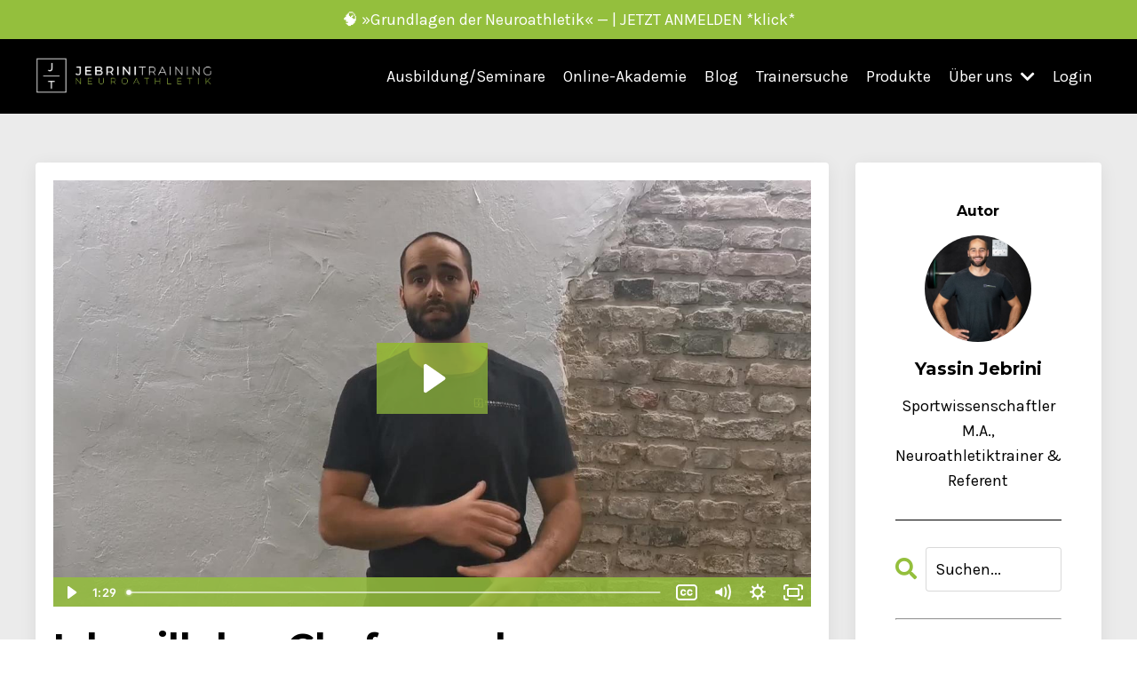

--- FILE ---
content_type: text/html; charset=utf-8
request_url: https://www.jebrini-training.de/blog/trainingserfolg-sicher-erreichen
body_size: 12140
content:
<!doctype html>
<html lang="en">
  <head>
    
              <meta name="csrf-param" content="authenticity_token">
              <meta name="csrf-token" content="K3Ws0oi3CoT0ri/XUl+rc/x/aq/NQXROUIbXb2SzuOKfYr4pd+kNpCZAksteW8ldw1qwpG+IisOL+3j1Rl3utQ==">
            
    <title>
      
        Trainingserfolg sicher erreichen!
      
    </title>
    <meta charset="utf-8" />
    <meta http-equiv="x-ua-compatible" content="ie=edge, chrome=1">
    <meta name="viewport" content="width=device-width, initial-scale=1, shrink-to-fit=no">
    
      <meta name="description" content="Um Trainingserfolge sicher zu erreichen müssen wir die bewegungssteuernden Instanzen trainieren. Warum dies wichtig ist, erfährst du im Video!" />
    
    <meta property="og:type" content="website">
<meta property="og:url" content="https://www.jebrini-training.de/blog/trainingserfolg-sicher-erreichen">
<meta name="twitter:card" content="summary_large_image">

<meta property="og:title" content="Trainingserfolg sicher erreichen!">
<meta name="twitter:title" content="Trainingserfolg sicher erreichen!">


<meta property="og:description" content="Um Trainingserfolge sicher zu erreichen müssen wir die bewegungssteuernden Instanzen trainieren. Warum dies wichtig ist, erfährst du im Video!">
<meta name="twitter:description" content="Um Trainingserfolge sicher zu erreichen müssen wir die bewegungssteuernden Instanzen trainieren. Warum dies wichtig ist, erfährst du im Video!">


<meta property="og:image" content="https://kajabi-storefronts-production.kajabi-cdn.com/kajabi-storefronts-production/blogs/16136/images/ZlHXqKU3ThOGr0HiG4SD_47c5a83bdd133268ac62ac6d6c671001.jpg">
<meta name="twitter:image" content="https://kajabi-storefronts-production.kajabi-cdn.com/kajabi-storefronts-production/blogs/16136/images/ZlHXqKU3ThOGr0HiG4SD_47c5a83bdd133268ac62ac6d6c671001.jpg">

    
      <link href="https://kajabi-storefronts-production.kajabi-cdn.com/kajabi-storefronts-production/themes/2147592501/settings_images/vUw5OAoxTt6RFjMlhYSB_Icon_02_dick.png?v=2" rel="shortcut icon" />
    
    <link rel="canonical" href="https://www.jebrini-training.de/blog/trainingserfolg-sicher-erreichen" />

    <!-- Google Fonts ====================================================== -->
    <link rel="preconnect" href="https://fonts.gstatic.com" crossorigin>
    <link rel="stylesheet" media="print" onload="this.onload=null;this.removeAttribute(&#39;media&#39;);" type="text/css" href="//fonts.googleapis.com/css?family=Karla:400,700,400italic,700italic|Montserrat:400,700,400italic,700italic&amp;display=swap" />

    <!-- Kajabi CSS ======================================================== -->
    <link rel="stylesheet" media="print" onload="this.onload=null;this.removeAttribute(&#39;media&#39;);" type="text/css" href="https://kajabi-app-assets.kajabi-cdn.com/assets/core-0d125629e028a5a14579c81397830a1acd5cf5a9f3ec2d0de19efb9b0795fb03.css" />

    

    <!-- Font Awesome Icons -->
    <link rel="stylesheet" media="print" onload="this.onload=null;this.removeAttribute(&#39;media&#39;);" type="text/css" crossorigin="anonymous" href="https://use.fontawesome.com/releases/v5.15.2/css/all.css" />

    <link rel="stylesheet" media="screen" href="https://kajabi-storefronts-production.kajabi-cdn.com/kajabi-storefronts-production/themes/2147592501/assets/styles.css?1762789789415366" />

    <!-- Customer CSS ====================================================== -->
    <!-- If you're using custom css that affects the first render of the page, replace async_style_link below with styesheet_tag -->
    <link rel="stylesheet" media="print" onload="this.onload=null;this.removeAttribute(&#39;media&#39;);" type="text/css" href="https://kajabi-storefronts-production.kajabi-cdn.com/kajabi-storefronts-production/themes/2147592501/assets/overrides.css?1762789789415366" />
    <style>
  /* Custom CSS Added Via Theme Settings */
  /* CSS Overrides go here */
</style>

    <!-- Kajabi Editor Only CSS ============================================ -->
    

    <!-- Header hook ======================================================= -->
    <link rel="alternate" type="application/rss+xml" title="Blog" href="https://www.jebrini-training.de/blog.rss" /><script type="text/javascript">
  var Kajabi = Kajabi || {};
</script>
<script type="text/javascript">
  Kajabi.currentSiteUser = {
    "id" : "-1",
    "type" : "Guest",
    "contactId" : "",
  };
</script>
<script type="text/javascript">
  Kajabi.theme = {
    activeThemeName: "Rise",
    previewThemeId: null,
    editor: false
  };
</script>
<meta name="turbo-prefetch" content="false">
<script src="https://cloud.ccm19.de/app.js?apiKey=f673062fef780f4a92de1036ebc5b34b928b775dbe0f8010&amp;domain=65dfaeb77548c9d00307f1b2" referrerpolicy="origin"></script>

<!-- TrustBox script -->
<script type="text/javascript" src="//widget.trustpilot.com/bootstrap/v5/tp.widget.bootstrap.min.js" async></script>
<!-- End TrustBox script -->



<!-- Google Tag Manager -->
<script>(function(w,d,s,l,i){w[l]=w[l]||[];w[l].push({'gtm.start':
new Date().getTime(),event:'gtm.js'});var f=d.getElementsByTagName(s)[0],
j=d.createElement(s),dl=l!='dataLayer'?'&l='+l:'';j.async=true;j.src=
'https://www.googletagmanager.com/gtm.js?id='+i+dl;f.parentNode.insertBefore(j,f);
})(window,document,'script','dataLayer','GTM-KFJQ3S87');</script>
<!-- End Google Tag Manager --><style type="text/css">
  #editor-overlay {
    display: none;
    border-color: #2E91FC;
    position: absolute;
    background-color: rgba(46,145,252,0.05);
    border-style: dashed;
    border-width: 3px;
    border-radius: 3px;
    pointer-events: none;
    cursor: pointer;
    z-index: 10000000000;
  }
  .editor-overlay-button {
    color: white;
    background: #2E91FC;
    border-radius: 2px;
    font-size: 13px;
    margin-inline-start: -24px;
    margin-block-start: -12px;
    padding-block: 3px;
    padding-inline: 10px;
    text-transform:uppercase;
    font-weight:bold;
    letter-spacing:1.5px;

    left: 50%;
    top: 50%;
    position: absolute;
  }
</style>
<script src="https://kajabi-app-assets.kajabi-cdn.com/vite/assets/track_analytics-999259ad.js" crossorigin="anonymous" type="module"></script><link rel="modulepreload" href="https://kajabi-app-assets.kajabi-cdn.com/vite/assets/stimulus-576c66eb.js" as="script" crossorigin="anonymous">
<link rel="modulepreload" href="https://kajabi-app-assets.kajabi-cdn.com/vite/assets/track_product_analytics-9c66ca0a.js" as="script" crossorigin="anonymous">
<link rel="modulepreload" href="https://kajabi-app-assets.kajabi-cdn.com/vite/assets/stimulus-e54d982b.js" as="script" crossorigin="anonymous">
<link rel="modulepreload" href="https://kajabi-app-assets.kajabi-cdn.com/vite/assets/trackProductAnalytics-3d5f89d8.js" as="script" crossorigin="anonymous">      <script type="text/javascript">
        if (typeof (window.rudderanalytics) === "undefined") {
          !function(){"use strict";window.RudderSnippetVersion="3.0.3";var sdkBaseUrl="https://cdn.rudderlabs.com/v3"
          ;var sdkName="rsa.min.js";var asyncScript=true;window.rudderAnalyticsBuildType="legacy",window.rudderanalytics=[]
          ;var e=["setDefaultInstanceKey","load","ready","page","track","identify","alias","group","reset","setAnonymousId","startSession","endSession","consent"]
          ;for(var n=0;n<e.length;n++){var t=e[n];window.rudderanalytics[t]=function(e){return function(){
          window.rudderanalytics.push([e].concat(Array.prototype.slice.call(arguments)))}}(t)}try{
          new Function('return import("")'),window.rudderAnalyticsBuildType="modern"}catch(a){}
          if(window.rudderAnalyticsMount=function(){
          "undefined"==typeof globalThis&&(Object.defineProperty(Object.prototype,"__globalThis_magic__",{get:function get(){
          return this},configurable:true}),__globalThis_magic__.globalThis=__globalThis_magic__,
          delete Object.prototype.__globalThis_magic__);var e=document.createElement("script")
          ;e.src="".concat(sdkBaseUrl,"/").concat(window.rudderAnalyticsBuildType,"/").concat(sdkName),e.async=asyncScript,
          document.head?document.head.appendChild(e):document.body.appendChild(e)
          },"undefined"==typeof Promise||"undefined"==typeof globalThis){var d=document.createElement("script")
          ;d.src="https://polyfill-fastly.io/v3/polyfill.min.js?version=3.111.0&features=Symbol%2CPromise&callback=rudderAnalyticsMount",
          d.async=asyncScript,document.head?document.head.appendChild(d):document.body.appendChild(d)}else{
          window.rudderAnalyticsMount()}window.rudderanalytics.load("2apYBMHHHWpiGqicceKmzPebApa","https://kajabiaarnyhwq.dataplane.rudderstack.com",{})}();
        }
      </script>
      <script type="text/javascript">
        if (typeof (window.rudderanalytics) !== "undefined") {
          rudderanalytics.page({"account_id":"32534","site_id":"32311"});
        }
      </script>
      <script type="text/javascript">
        if (typeof (window.rudderanalytics) !== "undefined") {
          (function () {
            function AnalyticsClickHandler (event) {
              const targetEl = event.target.closest('a') || event.target.closest('button');
              if (targetEl) {
                rudderanalytics.track('Site Link Clicked', Object.assign(
                  {"account_id":"32534","site_id":"32311"},
                  {
                    link_text: targetEl.textContent.trim(),
                    link_href: targetEl.href,
                    tag_name: targetEl.tagName,
                  }
                ));
              }
            };
            document.addEventListener('click', AnalyticsClickHandler);
          })();
        }
      </script>
<meta name='site_locale' content='de'><style type="text/css">
  /* Font Awesome 4 */
  .fa.fa-twitter{
    font-family:sans-serif;
  }
  .fa.fa-twitter::before{
    content:"𝕏";
    font-size:1.2em;
  }

  /* Font Awesome 5 */
  .fab.fa-twitter{
    font-family:sans-serif;
  }
  .fab.fa-twitter::before{
    content:"𝕏";
    font-size:1.2em;
  }
</style>
<link rel="stylesheet" href="https://cdn.jsdelivr.net/npm/@kajabi-ui/styles@0.3.0/dist/kajabi_products/kajabi_products.css" />
<script type="module" src="https://cdn.jsdelivr.net/npm/@pine-ds/core@3.11.1/dist/pine-core/pine-core.esm.js"></script>
<script nomodule src="https://cdn.jsdelivr.net/npm/@pine-ds/core@3.11.1/dist/pine-core/index.esm.js"></script>


  </head>
  <style>
  body {
    
      
    
  }
</style>
  <body id="encore-theme" class="background-unrecognized">
    

    <div id="section-header" data-section-id="header">

<style>
  /* Default Header Styles */
  .header {
    
      background-color: #000000;
    
    font-size: 18px;
  }
  .header a,
  .header a.link-list__link,
  .header a.link-list__link:hover,
  .header a.social-icons__icon,
  .header .user__login a,
  .header .dropdown__item a,
  .header .dropdown__trigger:hover {
    color: #ffffff;
  }
  .header .dropdown__trigger {
    color: #ffffff !important;
  }
  /* Mobile Header Styles */
  @media (max-width: 767px) {
    .header {
      
      font-size: 16px;
    }
    
    .header .hamburger__slices .hamburger__slice {
      
        background-color: #ffffff;
      
    }
    
      .header a.link-list__link, .dropdown__item a, .header__content--mobile {
        text-align: left;
      }
    
    .header--overlay .header__content--mobile  {
      padding-bottom: 20px;
    }
  }
  /* Sticky Styles */
  
    .header.header--fixed {
      background-color: #000000;
      
      
        background-color: #000000;
      
    }
    
      .header.header--fixed a,
      .header.header--fixed a.link-list__link,
      .header.header--fixed a.link-list__link:hover,
      .header.header--fixed a.social-icons__icon,
      .header.header--fixed .dropdown__trigger:hover,
      .header.header--fixed .dropdown__item a,
      .header.header--fixed .user__login a {
        color: #ffffff;
      }
    
    
      .header.header--fixed .dropdown__trigger {
        color: #ffffff !important;
      }
    
    .header.header--fixed .hamburger__slice {
      
        background-color: #ffffff;
      
    }
  
</style>

<div class="hidden">
  
    
  
    
  
    
  
    
      0
    
  
    
  
  
  
  
</div>

<header class="header header--static sticky   background-dark header--close-on-scroll" kjb-settings-id="sections_header_settings_background_color">
  <div class="hello-bars">
    
      
    
      
    
      
    
      
          <style>
@media (min-width: 768px) {
  #block-1652893355360 {
    text-align: ;
  }
} 
</style>

<div id="block-1652893355360" class="header__block header__block--hello-bar header__block--show " kjb-settings-id="sections_header_blocks_1652893355360_settings_stretch">
  

<style>
  #block-1652893355360 .hello-bar {
    background-color: #94bf3d;
  }
  #block-1652893355360 .hello-bar__text {
    color: #ffffff;
  }
</style>

<div class="block hello-bar background-light text-center" kjb-settings-id="sections_header_blocks_1652893355360_settings_text">
  
    <a href="https://www.jebrini-training.de/offers/e29Wdg7F/checkout"   target="_blank" rel="noopener" >
  
    <div class="container">
      <p class="hello-bar__text" kjb-settings-id="sections_header_blocks_1652893355360_settings_text_color">🧠 »Grundlagen der Neuroathletik« — | JETZT ANMELDEN *klick*</p>
    </div>
  
    </a>
  
</div>
</div>
      
    
      
    
  </div>
  
    <div class="header__wrap">
      <div class="header__content header__content--desktop background-dark">
        <div class="container header__container media justify-content-center">
          
            
                <style>
@media (min-width: 768px) {
  #block-1555988494486 {
    text-align: left;
  }
} 
</style>

<div id="block-1555988494486" class="header__block header__block--logo header__block--show header__switch-content " kjb-settings-id="sections_header_blocks_1555988494486_settings_stretch">
  

<style>
  #block-1555988494486 {
    line-height: 1;
  }
  #block-1555988494486 .logo__image {
    display: block;
    width: 200px;
  }
  #block-1555988494486 .logo__text {
    color: ;
  }
</style>

<a class="logo" href="/">
  
    
      <img loading="auto" class="logo__image" alt="" kjb-settings-id="sections_header_blocks_1555988494486_settings_logo" src="https://kajabi-storefronts-production.kajabi-cdn.com/kajabi-storefronts-production/themes/2147592501/settings_images/hDd8SqwkTVyQYIOh0kwX_Jebrini-Training-Logo.png" />
    
  
</a>
</div>
              
          
            
                <style>
@media (min-width: 768px) {
  #block-1555988491313 {
    text-align: right;
  }
} 
</style>

<div id="block-1555988491313" class="header__block header__switch-content header__block--menu stretch" kjb-settings-id="sections_header_blocks_1555988491313_settings_stretch">
  <div class="link-list justify-content-right" kjb-settings-id="sections_header_blocks_1555988491313_settings_menu">
  
    <a class="link-list__link" href="https://www.jebrini-training.de/Neuroathletiktrainer-Ausbildung" >Ausbildung/Seminare</a>
  
    <a class="link-list__link" href="https://www.jebrini-training.de/neuro-rEv-34vv435" >Online-Akademie</a>
  
    <a class="link-list__link" href="https://www.jebrini-training.de/blog" >Blog</a>
  
    <a class="link-list__link" href="https://www.jebrini-training.de/trainersuche" >Trainersuche</a>
  
    <a class="link-list__link" href="https://www.jebrini-training.de/produkte" >Produkte</a>
  
</div>
</div>
              
          
            
                <style>
@media (min-width: 768px) {
  #block-1652817113748 {
    text-align: left;
  }
} 
</style>

<div id="block-1652817113748" class="header__block header__switch-content header__block--dropdown " kjb-settings-id="sections_header_blocks_1652817113748_settings_stretch">
  <style>
  /* Dropdown menu colors for desktop */
  @media (min-width: 768px) {
    #block-1652817113748 .dropdown__menu {
      background-color: #FFFFFF;
    }
    #block-1652817113748 .dropdown__item a {
      color: #595959;
    }
  }
  /* Mobile menu text alignment */
  @media (max-width: 767px) {
    #block-1652817113748 .dropdown__item a {
      text-align: left;
    }
  }
</style>

<div class="dropdown" kjb-settings-id="sections_header_blocks_1652817113748_settings_trigger">
  <a class="dropdown__trigger">
    Über uns
    
      <i class="dropdown__icon fa fa-chevron-down"></i>
    
  </a>
  <div class="dropdown__menu dropdown__menu--text-left ">
    
      <span class="dropdown__item"><a href="https://www.jebrini-training.de/team" >Team</a></span>
    
      <span class="dropdown__item"><a href="https://www.jebrini-training.de/Kontakt" >Kontakt</a></span>
    
  </div>
</div>
</div>
              
          
            
          
            
                <style>
@media (min-width: 768px) {
  #block-1652951895072 {
    text-align: right;
  }
} 
</style>

<div id="block-1652951895072" class="header__block header__switch-content header__block--user " kjb-settings-id="sections_header_blocks_1652951895072_settings_stretch">
  <style>
  /* Dropdown menu colors for desktop */
  @media (min-width: 768px) {
    #block-1652951895072 .dropdown__menu {
      background: #000000;
      color: #ffffff;
    }
    #block-1652951895072 .dropdown__item a,
    #block-1652951895072 {
      color: #ffffff;
    }
  }
  /* Mobile menu text alignment */
  @media (max-width: 767px) {
    #block-1652951895072 .dropdown__item a,
    #block-1652951895072 .user__login a {
      text-align: left;
    }
  }
</style>

<div class="user" kjb-settings-id="sections_header_blocks_1652951895072_settings_language_login">
  
    <span class="user__login" kjb-settings-id="language_login"><a href="/login">Login</a></span>
  
</div>
</div>
              
          
          
            <div class="hamburger hidden--desktop" kjb-settings-id="sections_header_settings_hamburger_color">
              <div class="hamburger__slices">
                <div class="hamburger__slice hamburger--slice-1"></div>
                <div class="hamburger__slice hamburger--slice-2"></div>
                <div class="hamburger__slice hamburger--slice-3"></div>
                <div class="hamburger__slice hamburger--slice-4"></div>
              </div>
            </div>
          
        </div>
      </div>
      <div class="header__content header__content--mobile">
        <div class="header__switch-content header__spacer"></div>
      </div>
    </div>
  
</header>

</div>
    <main>
      <div data-dynamic-sections=blog_post><div id="section-1599688991346" data-section-id="1599688991346"><style>
  
  .blog-post-body {
    background-color: rgba(0, 0, 0, 0.08);
  }
  .blog-post-body .sizer {
    padding-top: 40px;
    padding-bottom: 40px;
  }
  .blog-post-body .container {
    max-width: calc(1260px + 20px + 20px);
    padding-right: 20px;
    padding-left: 20px;
  }
  .blog-post-body__panel {
    background-color: #ffffff;
    border-color: ;
    border-radius: 4px;
    border-style: none;
    border-width: 25px ;
  }
  .blog-post-body__title {
    color: #000000 !important;
  }
  .blog-post-body__date {
    color: ;
  }
  .tag {
    color: ;
    background-color: ;
  }
  .tag:hover {
    color: ;
    background-color: ;
  }
  .blog-post-body__content {
    color: #000000;
  }
  @media (min-width: 768px) {
    
    .blog-post-body .sizer {
      padding-top: 40px;
      padding-bottom: 40px;
    }
    .blog-post-body .container {
      max-width: calc(1260px + 40px + 40px);
      padding-right: 40px;
      padding-left: 40px;
    }
  }
</style>

<section class="blog-post-body background-dark" kjb-settings-id="sections_1599688991346_settings_background_color">
  <div class="sizer">
    
    <div class="container">
      <div class="row">
        
          <div class="col-lg-9">
        
          
            <div class="blog-post-body__panel box-shadow-medium background-light">
          
            
              <div class="blog-post-body__media">
  
  
  <div class="video">
    <div class="video__wrapper">
      
<script>
  window._wq = window._wq || [];
  _wq.push({"2o8ktq2xqq": JSON.parse('{\"playerColor\":\"#94bf3d\",\"stillUrl\":\"https://kajabi-storefronts-production.kajabi-cdn.com/kajabi-storefronts-production/blogs/16136/images/ZlHXqKU3ThOGr0HiG4SD_47c5a83bdd133268ac62ac6d6c671001.jpg\",\"resumable\":true,\"autoPlay\":false}')});
</script>

<script charset="ISO-8859-1" src="//fast.wistia.com/assets/external/E-v1.js" async></script>


<div class="kjb-video-responsive">
  <div id="wistia_2o8ktq2xqq"
    class="wistia_embed wistia_async_2o8ktq2xqq "
    data-track-progress=""
    data-tracked-percent="">&nbsp;</div>
</div>

    </div>
  </div>

</div>
            
            <div class="blog-post-body__info">
              <h1 class="blog-post-body__title">Ich will den Chef sprechen: Trainingserfolge sicher erreichen</h1>
              
                <span class="blog-post-body__tags" kjb-settings-id="sections_1599688991346_settings_show_tags">
                  
                    
                      <a class="tag" href="https://www.jebrini-training.de/blog?tag=beweglichkeitstraining">beweglichkeitstraining</a>
                    
                      <a class="tag" href="https://www.jebrini-training.de/blog?tag=bewegungsoptimierung">bewegungsoptimierung</a>
                    
                      <a class="tag" href="https://www.jebrini-training.de/blog?tag=krafttraining">krafttraining</a>
                    
                      <a class="tag" href="https://www.jebrini-training.de/blog?tag=mobility">mobility</a>
                    
                      <a class="tag" href="https://www.jebrini-training.de/blog?tag=neuroathletik">neuroathletik</a>
                    
                      <a class="tag" href="https://www.jebrini-training.de/blog?tag=trainingserfolg">trainingserfolg</a>
                    
                      <a class="tag" href="https://www.jebrini-training.de/blog?tag=zentrales+nervensystem">zentrales nervensystem</a>
                    
                  
                </span>
              
              
                <span class="blog-post-body__date" kjb-settings-id="sections_1599688991346_settings_show_date">Jul 20, 2020</span>
              
              
            </div>
            
            <div class="blog-post-body__content">
              <p>Wo ist Ihr Vorgesetzter? Das ist ja unerh&ouml;rt, bringen Sie mich sofort zu Ihrem Chef! Wer sich bei Eink&auml;ufen, &uuml;ber Produkte oder eine Firma beschwert, kn&ouml;pft sich am liebsten den Boss vor. Es bringt nichts, den armen Hausmeister oder den Kassierer &uuml;ber die Ladentheke zu ziehen &ndash; die k&ouml;nnen meist eh nichts ausrichten!</p>
<p>Wer hat die Z&uuml;gel in der Hand?</p>
<p>Der Chef lenkt und f&uuml;hrt, hat folglich die Befugnis, &uuml;ber Dinge zu entscheiden. Wenn jemand etwas ver&auml;ndern und zum Besseren umkehren kann, dann jawohl er!</p>
<h3>Der Chef des K&ouml;rpers</h3>
<p>Unser K&ouml;rper ist nach dem gleichen Prinzip aufgebaut. <em>Will ich mehr Kontrolle und eine bessere Bewegungskoordination erreichen, muss ich die steuernden Instanzen optimieren und nicht auf Muskeln, Sehnen und B&auml;nder eintreten.</em> Wichtig ist der Kontakt zu dem, der die Befehle gibt!</p>
<h3>Das zentrale Nervensystem - die alles steuernde Instanz!</h3>
<p>Warum uns unser biomechanisch gepr&auml;gtes Ausbildungssystem <em>keinen Gefallen</em> f&uuml;r Trainingserfolge erweist, erf&auml;hrst du im Video.</p>
<p>Wie dies konkreter in der Trainingspraxis aussehen kann erf&auml;hrst hier:</p>
<p><a href="https://www.jebrini-training.de/blog/die-rolle-des-zns-fur-die-korperhaltung-warum-klassische-trainingsansatze-keine-verbesserung-bringen">"Die Rolle des ZNS f&uuml;r die K&ouml;rperhaltung"</a></p>
<p><a href="https://www.jebrini-training.de/blog/endlich-tiefe-kniebeugen">"Endlich tiefe Kniebeugen"</a></p>
<p>Viel Erfolg beim Training!</p>
<p>Yassin &amp; Team</p>
            </div>
            
            
            
          
            </div>
          
        </div>
        <style>
   .sidebar__panel {
     background-color: #ffffff;
     border-color: #ffffff;
     border-radius: 4px;
     border-style: solid;
     border-width: 25px ;
   }
</style>

<div class="col-lg-3    ">
  <div class="sidebar" kjb-settings-id="sections_1599688991346_settings_show_sidebar">
    
      <div class="sidebar__panel box-shadow-medium background-light">
    
      
        <div class="sidebar__block">
          
              
<style>
  .sidebar-instructor--1617389882845 {
    text-align: center;
  }
  .sidebar-instructor--1617389882845 .sidebar-instructor__heading {
    color: #000000;
  }
  .sidebar-instructor--1617389882845 .sidebar-instructor__name {
    color: #000000;
  }
  .sidebar-instructor--1617389882845 .sidebar-instructor__title {
    color: #000000;
  }
  .sidebar-instructor--1617389882845 .sidebar-instructor__bio {
    color: #000000;
  }
  
</style>

<div class="sidebar-instructor sidebar-instructor--1617389882845" kjb-settings-id="sections_1599688991346_blocks_1617389882845_settings_heading">
  
    <h6 class="sidebar-instructor__heading" kjb-settings-id="sections_1599688991346_blocks_1617389882845_settings_heading">Autor</h6>
  
  
    
      <img loading="auto" class="sidebar-instructor__image" kjb-settings-id="sections_1599688991346_blocks_1617389882845_settings_image" alt="" src="https://kajabi-storefronts-production.kajabi-cdn.com/kajabi-storefronts-production/themes/2147592501/settings_images/w2fxd5IOREqtQ9qnDqot_Picture.JPG" />
    
  
  
    <p class="h5 sidebar-instructor__name" kjb-settings-id="sections_1599688991346_blocks_1617389882845_settings_name">
      
        Yassin Jebrini
      
    </p>
  
  
    <p class="sidebar-instructor__title" kjb-settings-id="sections_1599688991346_blocks_1617389882845_settings_title">
      
    </p>
  
  
    <p class="sidebar-instructor__bio" kjb-settings-id="sections_1599688991346_blocks_1617389882845_settings_bio">Sportwissenschaftler M.A., Neuroathletiktrainer & Referent</p>
  
</div>
          
        </div>
      
        <div class="sidebar__block">
          
              

<style>
  .sidebar-custom--1644568402030 {
    text-align: center;
  }
  .sidebar-custom--1644568402030 .sidebar-custom__heading {
    color: ;
  }
</style>

<div class="sidebar-custom sidebar-custom--1644568402030">
  
    <img loading="auto" class="sidebar-custom__image" kjb-settings-id="sections_1599688991346_blocks_1644568402030_settings_image" alt="" src="https://kajabi-storefronts-production.kajabi-cdn.com/kajabi-storefronts-production/themes/2147592501/settings_images/KhGwUt1ETrexoKUjBDuO_Black-Horizontal-Line.png" />
  
  
  <div class="sidebar-custom__content" kjb-settings-id="sections_1599688991346_blocks_1644568402030_settings_content"></div>
  
</div>
            
        </div>
      
        <div class="sidebar__block">
          
              <style>
  .sidebar-search__icon i {
    color: #94bf3c;
  }
  .sidebar-search--1600295460576 ::-webkit-input-placeholder {
    color: #000000;
  }
  .sidebar-search--1600295460576 ::-moz-placeholder {
    color: #000000;
  }
  .sidebar-search--1600295460576 :-ms-input-placeholder {
    color: #000000;
  }
  .sidebar-search--1600295460576 :-moz-placeholder {
    color: #000000;
  }
  .sidebar-search--1600295460576 .sidebar-search__input {
    color: #000000;
  }
</style>

<div class="sidebar-search sidebar-search--1600295460576" kjb-settings-id="sections_1599688991346_blocks_1600295460576_settings_search_text">
  <form class="sidebar-search__form" action="/blog/search" method="get" role="search">
    <span class="sidebar-search__icon"><i class="fa fa-search"></i></span>
    <input class="form-control sidebar-search__input" type="search" name="q" placeholder="Suchen...">
  </form>
</div>
            
        </div>
      
        <div class="sidebar__block">
          
              

<style>
  .sidebar-custom--1617638640576 {
    text-align: center;
  }
  .sidebar-custom--1617638640576 .sidebar-custom__heading {
    color: ;
  }
</style>

<div class="sidebar-custom sidebar-custom--1617638640576">
  
  
  <div class="sidebar-custom__content" kjb-settings-id="sections_1599688991346_blocks_1617638640576_settings_content"><hr /></div>
  
</div>
            
        </div>
      
        <div class="sidebar__block">
          
              <style>
   .sidebar-cta--1617390313644 {
     text-align: center;
   }
</style>

<div class="sidebar-cta sidebar-cta--1617390313644">
  <div class="sidebar-cta__content" kjb-settings-id="sections_1599688991346_blocks_1617390313644_settings_content">
    <h5><span style="color: #000000;">Bleib über Updates informiert!</span></h5>
  </div>
  






<style>
  #btn-1617390313644 {
    border-color: #94bf3d;
    border-radius: 0px;
    color: #ffffff;
    background-color: #94bf3d;
  }
  #btn-1617390313644.btn--outline {
    background: transparent;
    color: #94bf3d;
  }
</style>

<a id="btn-1617390313644" class="btn btn--solid btn--small btn--auto" href="/resource_redirect/landing_pages/2150496397"   target="_blank" rel="noopener"  kjb-settings-id="sections_1599688991346_blocks_1617390313644_settings_btn_background_color">
  Jetzt anmelden!
</a>
</div>
            
        </div>
      
        <div class="sidebar__block">
          
              

<style>
  .sidebar-custom--1617638872377 {
    text-align: center;
  }
  .sidebar-custom--1617638872377 .sidebar-custom__heading {
    color: ;
  }
</style>

<div class="sidebar-custom sidebar-custom--1617638872377">
  
    <img loading="auto" class="sidebar-custom__image" kjb-settings-id="sections_1599688991346_blocks_1617638872377_settings_image" alt="" src="https://kajabi-storefronts-production.kajabi-cdn.com/kajabi-storefronts-production/themes/2147592501/settings_images/KhGwUt1ETrexoKUjBDuO_Black-Horizontal-Line.png" />
  
  
  <div class="sidebar-custom__content" kjb-settings-id="sections_1599688991346_blocks_1617638872377_settings_content"></div>
  
</div>
            
        </div>
      
        <div class="sidebar__block">
          
              <style>
  .social-icons--1600295468756 .social-icons__icons {
    justify-content: 
  }
  .social-icons--1600295468756 .social-icons__icon {
    color: #94bf3d !important;
  }
  .social-icons--1600295468756.social-icons--round .social-icons__icon {
    background-color: #94bf3d;
  }
  .social-icons--1600295468756.social-icons--square .social-icons__icon {
    background-color: #94bf3d;
  }
  
  @media (min-width: 768px) {
    .social-icons--1600295468756 .social-icons__icons {
      justify-content: 
    }
  }
</style>

<style>
  .social-icons--1600295468756 {
    text-align: center;
  }
  
    .social-icons--1600295468756 .social-icons__icons {
      justify-content: center;
    }
  
  .social-icons--1600295468756 .social-icons__heading {
    color: #000000;
  }
</style>

<div class="social-icons social-icons--sidebar social-icons-- social-icons--1600295468756" kjb-settings-id="sections_1599688991346_blocks_1600295468756_settings_social_icons_text_color">
  <p class="h5 social-icons__heading">Social Media</p>
  <div class="social-icons__icons">
    
  <a class="social-icons__icon social-icons__icon--" href="https://www.facebook.com/jebrinitraining/"  kjb-settings-id="sections_1599688991346_blocks_1600295468756_settings_social_icon_link_facebook">
    <i class="fab fa-facebook-f"></i>
  </a>



  <a class="social-icons__icon social-icons__icon--" href="https://www.instagram.com/jebrini_training/"  kjb-settings-id="sections_1599688991346_blocks_1600295468756_settings_social_icon_link_instagram">
    <i class="fab fa-instagram"></i>
  </a>







  <a class="social-icons__icon social-icons__icon--" href="https://www.linkedin.com/company/74492115/"  kjb-settings-id="sections_1599688991346_blocks_1600295468756_settings_social_icon_link_linkedin">
    <i class="fab fa-linkedin-in"></i>
  </a>











  </div>
</div>
            
        </div>
      
        <div class="sidebar__block">
          
              

<style>
  .sidebar-custom--1617638884316 {
    text-align: center;
  }
  .sidebar-custom--1617638884316 .sidebar-custom__heading {
    color: ;
  }
</style>

<div class="sidebar-custom sidebar-custom--1617638884316">
  
    <img loading="auto" class="sidebar-custom__image" kjb-settings-id="sections_1599688991346_blocks_1617638884316_settings_image" alt="" src="https://kajabi-storefronts-production.kajabi-cdn.com/kajabi-storefronts-production/themes/2147592501/settings_images/KhGwUt1ETrexoKUjBDuO_Black-Horizontal-Line.png" />
  
  
  <div class="sidebar-custom__content" kjb-settings-id="sections_1599688991346_blocks_1617638884316_settings_content"></div>
  
</div>
            
        </div>
      
        <div class="sidebar__block">
          
              <style>
  .sidebar-recent-posts--1617389741853 {
    text-align: left;
  }
  .sidebar-recent-posts--1617389741853 .sidebar-recent-posts__heading {
    color: #000000;
  }
  .sidebar-recent-posts--1617389741853 .sidebar-recent-posts__title {
    color: #000000;
  }
  .sidebar-recent-posts--1617389741853 .tag {
    color: ;
    background-color: ;
  }
  .sidebar-recent-posts--1617389741853 .sidebar-recent-posts__date {
    color: ;
  }
</style>


<div class="sidebar-recent-posts sidebar-recent-posts--1617389741853">
  <p class="h5 sidebar-recent-posts__heading" kjb-settings-id="sections_1599688991346_blocks_1617389741853_settings_heading">Aktuelle Blogbeiträge</p>
  
    <div class="sidebar-recent-posts__item">
      <a class="h6 sidebar-recent-posts__title" href="/blog/sprache-als-input">Sprache als Input: Wie Worte Training und Schmerz beeinflussen</a>
      
        <div class="sidebar-recent-posts__tags" kjb-settings-id="sections_1599688991346_blocks_1617389741853_settings_show_tags">
          
            <a class="tag sidebar-recent-posts__tag" href="https://www.jebrini-training.de/blog?tag=grundlagen+der+neuroathletik">grundlagen der neuroathletik</a>
          
            <a class="tag sidebar-recent-posts__tag" href="https://www.jebrini-training.de/blog?tag=jebrini+training">jebrini training</a>
          
            <a class="tag sidebar-recent-posts__tag" href="https://www.jebrini-training.de/blog?tag=neuroathletik">neuroathletik</a>
          
            <a class="tag sidebar-recent-posts__tag" href="https://www.jebrini-training.de/blog?tag=sprache+neuroathletik">sprache neuroathletik</a>
          
            <a class="tag sidebar-recent-posts__tag" href="https://www.jebrini-training.de/blog?tag=sprache+training">sprache training</a>
          
            <a class="tag sidebar-recent-posts__tag" href="https://www.jebrini-training.de/blog?tag=yassin+jebrini">yassin jebrini</a>
          
        </div>
      
      
        <span class="sidebar-recent-posts__date" kjb-settings-id="sections_1599688991346_blocks_1617389741853_settings_show_date">Dec 05, 2025</span>
      
    </div>
  
    <div class="sidebar-recent-posts__item">
      <a class="h6 sidebar-recent-posts__title" href="/blog/pinker-elefant-paradox">Vom pinken Elefanten zur schmerzfreien Bewegung: Wie Fokus den Trainingserfolg entscheidet</a>
      
        <div class="sidebar-recent-posts__tags" kjb-settings-id="sections_1599688991346_blocks_1617389741853_settings_show_tags">
          
            <a class="tag sidebar-recent-posts__tag" href="https://www.jebrini-training.de/blog?tag=fokus+training">fokus training</a>
          
            <a class="tag sidebar-recent-posts__tag" href="https://www.jebrini-training.de/blog?tag=grundlagen+der+neuroathletik">grundlagen der neuroathletik</a>
          
            <a class="tag sidebar-recent-posts__tag" href="https://www.jebrini-training.de/blog?tag=jebrini+training">jebrini training</a>
          
            <a class="tag sidebar-recent-posts__tag" href="https://www.jebrini-training.de/blog?tag=neuroathletik">neuroathletik</a>
          
            <a class="tag sidebar-recent-posts__tag" href="https://www.jebrini-training.de/blog?tag=yassin+jebrini">yassin jebrini</a>
          
        </div>
      
      
        <span class="sidebar-recent-posts__date" kjb-settings-id="sections_1599688991346_blocks_1617389741853_settings_show_date">Dec 01, 2025</span>
      
    </div>
  
    <div class="sidebar-recent-posts__item">
      <a class="h6 sidebar-recent-posts__title" href="/blog/kleine_reize_grosse_veraenderung">Input → Output in der angewandten Neurologie: Wie kleine Reize große Veränderungen bewirken</a>
      
        <div class="sidebar-recent-posts__tags" kjb-settings-id="sections_1599688991346_blocks_1617389741853_settings_show_tags">
          
            <a class="tag sidebar-recent-posts__tag" href="https://www.jebrini-training.de/blog?tag=grundlagen+der+neuroathletik">grundlagen der neuroathletik</a>
          
            <a class="tag sidebar-recent-posts__tag" href="https://www.jebrini-training.de/blog?tag=jebrini+training">jebrini training</a>
          
            <a class="tag sidebar-recent-posts__tag" href="https://www.jebrini-training.de/blog?tag=neuroathletik">neuroathletik</a>
          
            <a class="tag sidebar-recent-posts__tag" href="https://www.jebrini-training.de/blog?tag=neuroathletiktraining">neuroathletiktraining</a>
          
            <a class="tag sidebar-recent-posts__tag" href="https://www.jebrini-training.de/blog?tag=yassin+jebrini">yassin jebrini</a>
          
        </div>
      
      
        <span class="sidebar-recent-posts__date" kjb-settings-id="sections_1599688991346_blocks_1617389741853_settings_show_date">Nov 22, 2025</span>
      
    </div>
  
</div>
            
        </div>
      
    
      </div>
    
  </div>
</div>
      </div>
    </div>
  </div>
</section>

</div></div>
    </main>
    <div id="section-footer" data-section-id="footer">
  <style>
    #section-footer {
      -webkit-box-flex: 1;
      -ms-flex-positive: 1;
      flex-grow: 1;
      display: -webkit-box;
      display: -ms-flexbox;
      display: flex;
    }
    .footer {
      -webkit-box-flex: 1;
      -ms-flex-positive: 1;
      flex-grow: 1;
    }
  </style>

<style>
  .footer {
    background-color: #95a5a6;
  }
  .footer, .footer__block {
    font-size: 16px;
    color: #131b1e;
  }
  .footer .logo__text {
    color: ;
  }
  .footer .link-list__links {
    width: 100%;
  }
  .footer a.link-list__link {
    color: #131b1e;
  }
  .footer .link-list__link:hover {
    color: #131b1e;
  }
  .copyright {
    color: #131b1e;
  }
  @media (min-width: 768px) {
    .footer, .footer__block {
      font-size: 18px;
    }
  }
  .powered-by a {
    color: #131b1e !important;
  }
  
</style>

<footer class="footer   background-light  " kjb-settings-id="sections_footer_settings_background_color">
  <div class="footer__content">
    <div class="container footer__container media">
      
        
            <div id="block-1555988525205" class="footer__block ">
  <span class="copyright" kjb-settings-id="sections_footer_blocks_1555988525205_settings_copyright" role="presentation">
  &copy; 2025 Jebrini Training
</span>
</div>
          
      
        
            <div id="block-1612551850957" class="footer__block ">
  <style>
  .social-icons--1612551850957 .social-icons__icons {
    justify-content: 
  }
  .social-icons--1612551850957 .social-icons__icon {
    color: #131b1e !important;
  }
  .social-icons--1612551850957.social-icons--round .social-icons__icon {
    background-color: #94bf3d;
  }
  .social-icons--1612551850957.social-icons--square .social-icons__icon {
    background-color: #94bf3d;
  }
  
  @media (min-width: 768px) {
    .social-icons--1612551850957 .social-icons__icons {
      justify-content: 
    }
  }
</style>
<div class="social-icons social-icons-- social-icons--1612551850957" kjb-settings-id="sections_footer_blocks_1612551850957_settings_social_icons_text_color">
  <div class="social-icons__icons">
    
  <a class="social-icons__icon social-icons__icon--" href="https://www.facebook.com/jebrinitraining/"  kjb-settings-id="sections_footer_blocks_1612551850957_settings_social_icon_link_facebook">
    <i class="fab fa-facebook-f"></i>
  </a>



  <a class="social-icons__icon social-icons__icon--" href="https://www.instagram.com/jebrini_training/"  kjb-settings-id="sections_footer_blocks_1612551850957_settings_social_icon_link_instagram">
    <i class="fab fa-instagram"></i>
  </a>


  <a class="social-icons__icon social-icons__icon--" href="https://www.youtube.com/channel/UCyB7cgVzM-T45fcwaXgSWuA?sub_confirmation=1 "  kjb-settings-id="sections_footer_blocks_1612551850957_settings_social_icon_link_youtube">
    <i class="fab fa-youtube"></i>
  </a>






  <a class="social-icons__icon social-icons__icon--" href="https://www.linkedin.com/company/74492115/"  kjb-settings-id="sections_footer_blocks_1612551850957_settings_social_icon_link_linkedin">
    <i class="fab fa-linkedin-in"></i>
  </a>











  </div>
</div>
</div>
        
      
        
            




<style>
  /* flush setting */
  
  
  /* margin settings */
  #block-1617387451049, [data-slick-id="1617387451049"] {
    margin-top: 0px;
    margin-right: 0px;
    margin-bottom: 0px;
    margin-left: 0px;
  }
  #block-1617387451049 .block, [data-slick-id="1617387451049"] .block {
    /* border settings */
    border: 4px  black;
    border-radius: 4px;
    

    /* background color */
    
      background-color: ;
    
    /* default padding for mobile */
    
      padding: 20px;
    
    
      padding: 20px;
    
    
      
        padding: 20px;
      
    
    /* mobile padding overrides */
    
    
      padding-top: 0px;
    
    
      padding-right: 0px;
    
    
      padding-bottom: 0px;
    
    
      padding-left: 0px;
    
  }

  @media (min-width: 768px) {
    /* desktop margin settings */
    #block-1617387451049, [data-slick-id="1617387451049"] {
      margin-top: 0px;
      margin-right: 0px;
      margin-bottom: 0px;
      margin-left: 0px;
    }
    #block-1617387451049 .block, [data-slick-id="1617387451049"] .block {
      /* default padding for desktop  */
      
        padding: 30px;
      
      
        
          padding: 30px;
        
      
      /* desktop padding overrides */
      
      
        padding-top: 0px;
      
      
        padding-right: 0px;
      
      
        padding-bottom: 0px;
      
      
        padding-left: 0px;
      
    }
  }
  /* mobile text align */
  @media (max-width: 767px) {
    #block-1617387451049, [data-slick-id="1617387451049"] {
      text-align: center;
    }
  }
</style>


<div
  id="block-1617387451049"
  class="
  block-type--link_list
  text-right
  col-
  
  
  
  
  "
  
  data-reveal-event=""
  data-reveal-offset=""
  data-reveal-units=""
  
    kjb-settings-id="sections_footer_blocks_1617387451049_settings_width"
    >
  <div class="block
    box-shadow-
    "
    
      data-aos="-"
      data-aos-delay=""
      data-aos-duration=""
    
    >
    
    <style>
  #block-1617387451049 .link-list__title {
    color: ;
  }
  #block-1617387451049 .link-list__link {
    color: ;
  }
</style>



<div class="link-list link-list--row link-list--desktop-right link-list--mobile-center">
  
  <div class="link-list__links" kjb-settings-id="sections_footer_blocks_1617387451049_settings_menu">
    
      <a class="link-list__link" href="https://www.jebrini-training.de/unternehmens-vision" >Unsere Vision</a>
    
      <a class="link-list__link" href="https://www.jebrini-training.de/unternehmenswerte" >Unsere Werte</a>
    
      <a class="link-list__link" href="https://www.jebrini-training.de/pages/datenschutz" >Datenschutz</a>
    
      <a class="link-list__link" href="https://www.jebrini-training.de/pages/impressum" >Impressum</a>
    
      <a class="link-list__link" href="https://www.jebrini-training.de/pages/agb" >AGB & Widerruf</a>
    
      <a class="link-list__link" href="https://www.jebrini-training.de/helpcenter" >Häufig gestellte Fragen</a>
    
      <a class="link-list__link" href="https://www.jebrini-training.de/abo-Khzf98765431d-kuendigen" >Abo kündigen</a>
    
  </div>
</div>
  </div>
</div>

          
      
    </div>
    
  </div>

</footer>

</div>
    <div id="section-exit_pop" data-section-id="exit_pop"><style>
  #exit-pop .modal__content {
    background: rgba(19, 27, 30, 0.835);
  }
  
</style>



  <div class="modal exit-pop" id="exit-pop" kjb-settings-id="sections_exit_pop_settings_modal_edit" data-timed-reveal="10" data-cookie-expire="5">
    <div class="modal__content background-dark">
      <div class="close-x">
        <div class="close-x__part"></div>
        <div class="close-x__part"></div>
      </div>
      <div class="modal__body row text- align-items-start justify-content-center">
        
          
                




<style>
  /* flush setting */
  
  
  /* margin settings */
  #block-1662125701657, [data-slick-id="1662125701657"] {
    margin-top: 0px;
    margin-right: 0px;
    margin-bottom: 0px;
    margin-left: 0px;
  }
  #block-1662125701657 .block, [data-slick-id="1662125701657"] .block {
    /* border settings */
    border: 4px none black;
    border-radius: 4px;
    

    /* background color */
    
    /* default padding for mobile */
    
    
    
    /* mobile padding overrides */
    
      padding: 0;
    
    
    
    
    
  }

  @media (min-width: 768px) {
    /* desktop margin settings */
    #block-1662125701657, [data-slick-id="1662125701657"] {
      margin-top: 0px;
      margin-right: 0px;
      margin-bottom: 0px;
      margin-left: 0px;
    }
    #block-1662125701657 .block, [data-slick-id="1662125701657"] .block {
      /* default padding for desktop  */
      
      
      /* desktop padding overrides */
      
        padding: 0;
      
      
      
      
      
    }
  }
  /* mobile text align */
  @media (max-width: 767px) {
    #block-1662125701657, [data-slick-id="1662125701657"] {
      text-align: ;
    }
  }
</style>


<div
  id="block-1662125701657"
  class="
  block-type--video
  text-
  col-12
  
  
  
  
  "
  
  data-reveal-event=""
  data-reveal-offset=""
  data-reveal-units=""
  
    kjb-settings-id="sections_exit_pop_blocks_1662125701657_settings_width"
    >
  <div class="block
    box-shadow-none
    "
    
      data-aos="-"
      data-aos-delay=""
      data-aos-duration=""
    
    >
    
    













<div class="video">
  
    
<script>
  window._wq = window._wq || [];
  _wq.push({"0v37y4hcg2": JSON.parse('{\"playerColor\":\"#94bf3d\",\"stillUrl\":\"https://kajabi-storefronts-production.kajabi-cdn.com/kajabi-storefronts-production/themes/2147592501/settings_images/gyFk6Oj1So4I4R7vDGOw_Einfu_hrung_NAT2.jpg\",\"autoPlay\":false,\"controlsVisibleOnLoad\":false,\"playbar\":false,\"fullscreenButton\":false,\"playbackRateControl\":false,\"qualityControl\":false,\"settingsControl\":false,\"smallPlayButton\":true,\"endVideoBehavior\":null,\"playButton\":true,\"resumable\":true}')});
</script>

<script charset="ISO-8859-1" src="//fast.wistia.com/assets/external/E-v1.js" async></script>


<div class="kjb-video-responsive">
  <div id="wistia_0v37y4hcg2"
    class="wistia_embed wistia_async_0v37y4hcg2 "
    data-track-progress=""
    data-tracked-percent="">&nbsp;</div>
</div>

  
</div>
  </div>
</div>

              
        
          
                




<style>
  /* flush setting */
  
  
  /* margin settings */
  #block-1585757555485, [data-slick-id="1585757555485"] {
    margin-top: 0px;
    margin-right: 0px;
    margin-bottom: 0px;
    margin-left: 0px;
  }
  #block-1585757555485 .block, [data-slick-id="1585757555485"] .block {
    /* border settings */
    border: 4px none black;
    border-radius: 4px;
    

    /* background color */
    
      background-color: #ffffff;
    
    /* default padding for mobile */
    
      padding: 20px;
    
    
    
    /* mobile padding overrides */
    
    
    
    
    
  }

  @media (min-width: 768px) {
    /* desktop margin settings */
    #block-1585757555485, [data-slick-id="1585757555485"] {
      margin-top: 0px;
      margin-right: 0px;
      margin-bottom: 0px;
      margin-left: 0px;
    }
    #block-1585757555485 .block, [data-slick-id="1585757555485"] .block {
      /* default padding for desktop  */
      
        padding: 30px;
      
      
      /* desktop padding overrides */
      
      
        padding-top: 0px;
      
      
        padding-right: 30px;
      
      
        padding-bottom: 20px;
      
      
        padding-left: 30px;
      
    }
  }
  /* mobile text align */
  @media (max-width: 767px) {
    #block-1585757555485, [data-slick-id="1585757555485"] {
      text-align: center;
    }
  }
</style>


<div
  id="block-1585757555485"
  class="
  block-type--form
  text-center
  col-12
  
  
  
  
  "
  
  data-reveal-event=""
  data-reveal-offset=""
  data-reveal-units=""
  
    kjb-settings-id="sections_exit_pop_blocks_1585757555485_settings_width"
    >
  <div class="block
    box-shadow-none
     background-light"
    
      data-aos="-"
      data-aos-delay=""
      data-aos-duration=""
    
    >
    
    








<style>
  #block-1585757555485 .form-btn {
    border-color: #94bf3d;
    border-radius: 4px;
    background: #94bf3d;
    color: #131b1e;
  }
  #block-1585757555485 .btn--outline {
    color: #94bf3d;
    background: transparent;
  }
  #block-1585757555485 .disclaimer-text {
    font-size: 16px;
    margin-top: 1.25rem;
    margin-bottom: 0;
    color: #ffffff;
  }
</style>



<div class="form">
  <div kjb-settings-id="sections_exit_pop_blocks_1585757555485_settings_text"><h2> </h2>
<h2><span style="font-weight: 400;">Dein kostenloser Einstieg ins Neuroathletiktraining!</span></h2>
<p> </p>
<p>Du willst Trainingserfolge sichern und zu einem Aushängeschild der Trainerszene werden?</p>
<p>Melde dich jetzt für unseren Newsletter an und erhalte Zugang zu:</p>
<p>• Einstieg ins Neuroathletiktraining (Online-Seminar)</p>
<p>• 5 Performance-Übungen</p>
<p>• Assessment-Guide</p></div>
  
    <form data-parsley-validate="true" data-kjb-disable-on-submit="true" action="https://www.jebrini-training.de/forms/2148631754/form_submissions" accept-charset="UTF-8" method="post"><input name="utf8" type="hidden" value="&#x2713;" autocomplete="off" /><input type="hidden" name="authenticity_token" value="1r41x1Khd662zqq+rw6FP/7YE8Mj4mCK3ZpjaR99KfnYoBxRSUfj/DclBQYn3O4ZM9ku81mU8jVrFOukWv/vEQ==" autocomplete="off" /><input type="text" name="website_url" autofill="off" placeholder="Skip this field" style="display: none;" /><input type="hidden" name="kjb_fk_checksum" autofill="off" value="a276569552c3c4df2d9725b9f2c9ac3d" />
      <div class="">
        <input type="hidden" name="thank_you_url" value="/resource_redirect/landing_pages/1195431">
        
          <div class="text-field form-group"><input type="text" name="form_submission[name]" id="form_submission_name" value="" required="required" class="form-control" placeholder="VORNAME" /></div>
        
          <div class="text-field form-group"><input type="text" name="form_submission[custom_1]" id="form_submission_custom_1" value="" required="required" class="form-control" placeholder="NACHNAME" /></div>
        
          <div class="email-field form-group"><input required="required" class="form-control" placeholder="E-MAIL" type="email" name="form_submission[email]" id="form_submission_email" /></div>
        
          <div class="checkbox-field form-group"><input type="hidden" name="form_submission[custom_2]" id="form_submission_custom_2" value="0" autocomplete="off" /><label><input type="checkbox" name="form_submission[custom_2]" id="form_submission_custom_2" value="1" required="required" class="form-control" placeholder="Ich habe die Datenschutzbestimmungen gelesen, akzeptiert und trage mich zum Newsletter ein." data-parsley-multiple="hujwp5lu" /><span class="overlay"></span><span class="text">Ich habe die Datenschutzbestimmungen gelesen, akzeptiert und trage mich zum Newsletter ein.</span></label></div>
        
        <div>
          
          <button id="form-button" class="form-btn btn--solid btn--auto btn--medium" type="submit" kjb-settings-id="sections_exit_pop_blocks_1585757555485_settings_btn_text" role="button">
            Jetzt Zugang sichern!
          </button>
        </div>
      </div>
    </form>
    
  
</div>
  </div>
</div>

            
        
      </div>
    </div>
  </div>




</div>
    <div id="section-two_step" data-section-id="two_step"><style>
  #two-step .modal__content {
    background: rgba(19, 27, 30, 0.835);
  }
  
    #two-step .modal__body, #two-step .modal__content {
      padding: 0;
    }
    #two-step .row {
      margin: 0;
    }
  
</style>

<div class="modal two-step" id="two-step" kjb-settings-id="sections_two_step_settings_two_step_edit">
  <div class="modal__content background-dark">
    <div class="close-x">
      <div class="close-x__part"></div>
      <div class="close-x__part"></div>
    </div>
    <div class="modal__body row text- align-items-start justify-content-center">
      
         
              




<style>
  /* flush setting */
  
    #block-1585757540189, [data-slick-id="1585757540189"] { padding: 0; }
  
  
  /* margin settings */
  #block-1585757540189, [data-slick-id="1585757540189"] {
    margin-top: 0px;
    margin-right: 0px;
    margin-bottom: 0px;
    margin-left: 0px;
  }
  #block-1585757540189 .block, [data-slick-id="1585757540189"] .block {
    /* border settings */
    border: 0px none black;
    border-radius: 0px;
    

    /* background color */
    
      background-color: #ecf0f1;
    
    /* default padding for mobile */
    
      padding: 20px;
    
    
    
    /* mobile padding overrides */
    
      padding: 0;
    
    
    
    
    
  }

  @media (min-width: 768px) {
    /* desktop margin settings */
    #block-1585757540189, [data-slick-id="1585757540189"] {
      margin-top: 0px;
      margin-right: 0px;
      margin-bottom: 0px;
      margin-left: 0px;
    }
    #block-1585757540189 .block, [data-slick-id="1585757540189"] .block {
      /* default padding for desktop  */
      
        padding: 30px;
      
      
      /* desktop padding overrides */
      
        padding: 0;
      
      
        padding-top: 40px;
      
      
        padding-right: 40px;
      
      
        padding-bottom: 0px;
      
      
        padding-left: 40px;
      
    }
  }
  /* mobile text align */
  @media (max-width: 767px) {
    #block-1585757540189, [data-slick-id="1585757540189"] {
      text-align: ;
    }
  }
</style>


<div
  id="block-1585757540189"
  class="
  block-type--image
  text-
  col-12
  
  
  
  
  "
  
  data-reveal-event=""
  data-reveal-offset=""
  data-reveal-units=""
  
    kjb-settings-id="sections_two_step_blocks_1585757540189_settings_width"
    >
  <div class="block
    box-shadow-none
     background-light"
    
      data-aos="-"
      data-aos-delay=""
      data-aos-duration=""
    
    >
    
    

<style>
  #block-1585757540189 .block,
  [data-slick-id="1585757540189"] .block {
    display: flex;
    justify-content: flex-start;
  }
  #block-1585757540189 .image,
  [data-slick-id="1585757540189"] .image {
    width: 100%;
    overflow: hidden;
    
      width: 88px;
    
    border-radius: 4px;
    
  }
  #block-1585757540189 .image__image,
  [data-slick-id="1585757540189"] .image__image {
    width: 100%;
    
      width: 88px;
    
  }
  #block-1585757540189 .image__overlay,
  [data-slick-id="1585757540189"] .image__overlay {
    
      opacity: 0;
    
    background-color: rgba(19, 27, 30, 0.495);
    border-radius: 4px;
    
  }
  
  #block-1585757540189 .image__overlay-text,
  [data-slick-id="1585757540189"] .image__overlay-text {
    color: #ffffff !important;
  }
  @media (min-width: 768px) {
    #block-1585757540189 .block,
    [data-slick-id="1585757540189"] .block {
        display: flex;
        justify-content: center;
    }
    #block-1585757540189 .image__overlay,
    [data-slick-id="1585757540189"] .image__overlay {
      
        opacity: 0;
      
    }
    #block-1585757540189 .image__overlay:hover {
      opacity: 1;
    }
  }
  
</style>

<div class="image">
  
    
        <img loading="auto" class="image__image" alt="" kjb-settings-id="sections_two_step_blocks_1585757540189_settings_image" src="https://kajabi-storefronts-production.kajabi-cdn.com/kajabi-storefronts-production/file-uploads/themes/2147592501/settings_images/2fa82-055b-12f-6cd6-abccc40fcd4_f7fd4695-5295-45f4-b825-bd7eea99563e.jpg" />
    
    
  
</div>
  </div>
</div>

            
      
         
              




<style>
  /* flush setting */
  
    #block-1585757543890, [data-slick-id="1585757543890"] { padding: 0; }
  
  
  /* margin settings */
  #block-1585757543890, [data-slick-id="1585757543890"] {
    margin-top: 0px;
    margin-right: 0px;
    margin-bottom: 0px;
    margin-left: 0px;
  }
  #block-1585757543890 .block, [data-slick-id="1585757543890"] .block {
    /* border settings */
    border: 4px none black;
    border-radius: 4px;
    

    /* background color */
    
      background-color: #ecf0f1;
    
    /* default padding for mobile */
    
      padding: 20px;
    
    
    
    /* mobile padding overrides */
    
    
    
    
    
  }

  @media (min-width: 768px) {
    /* desktop margin settings */
    #block-1585757543890, [data-slick-id="1585757543890"] {
      margin-top: 0px;
      margin-right: 40px;
      margin-bottom: 40px;
      margin-left: 40px;
    }
    #block-1585757543890 .block, [data-slick-id="1585757543890"] .block {
      /* default padding for desktop  */
      
        padding: 30px;
      
      
      /* desktop padding overrides */
      
      
      
        padding-right: 50px;
      
      
      
        padding-left: 50px;
      
    }
  }
  /* mobile text align */
  @media (max-width: 767px) {
    #block-1585757543890, [data-slick-id="1585757543890"] {
      text-align: center;
    }
  }
</style>


<div
  id="block-1585757543890"
  class="
  block-type--form
  text-center
  col-12
  
  
  
  
  "
  
  data-reveal-event=""
  data-reveal-offset=""
  data-reveal-units=""
  
    kjb-settings-id="sections_two_step_blocks_1585757543890_settings_width"
    >
  <div class="block
    box-shadow-none
     background-light"
    
      data-aos="-"
      data-aos-delay=""
      data-aos-duration=""
    
    >
    
    








<style>
  #block-1585757543890 .form-btn {
    border-color: #94bf3d;
    border-radius: 0px;
    background: #94bf3d;
    color: #ecf0f1;
  }
  #block-1585757543890 .btn--outline {
    color: #94bf3d;
    background: transparent;
  }
  #block-1585757543890 .disclaimer-text {
    font-size: 16px;
    margin-top: 1.25rem;
    margin-bottom: 0;
    color: rgba(0, 0, 0, 0);
  }
</style>



<div class="form">
  <div kjb-settings-id="sections_two_step_blocks_1585757543890_settings_text"><h5>Dein Start ins Neuroathletiktraining:</h5>
<h5>Abonniere jetzt unseren kostenlosen Newsletter und erhalte gratis:<br /><br />• Einstieg ins Neuroathletiktraining <br />(Seminar Aufzeichnung on demand)</h5>
<h5>• 5 Performance Übungen</h5>
<h5>• Unseren "Assessment-Guide"</h5></div>
  
    <form data-parsley-validate="true" data-kjb-disable-on-submit="true" action="https://www.jebrini-training.de/forms/2148588729/form_submissions" accept-charset="UTF-8" method="post"><input name="utf8" type="hidden" value="&#x2713;" autocomplete="off" /><input type="hidden" name="authenticity_token" value="36ZELOMX54izJ1kHlaTYpSyFL/5UlBOfgu2r7klwy3T0iS8EBX4qUkRa+Vxo+nWxbrtQXt8My7I5aSGAPu1POw==" autocomplete="off" /><input type="text" name="website_url" autofill="off" placeholder="Skip this field" style="display: none;" /><input type="hidden" name="kjb_fk_checksum" autofill="off" value="33591c702051261f5f0c3add860db7b7" />
      <div class="">
        <input type="hidden" name="thank_you_url" value="/resource_redirect/landing_pages/2150249476">
        
          <div class="text-field form-group"><input type="text" name="form_submission[name]" id="form_submission_name" value="" required="required" class="form-control" placeholder="VORNAME" /></div>
        
          <div class="text-field form-group"><input type="text" name="form_submission[custom_1]" id="form_submission_custom_1" value="" required="required" class="form-control" placeholder="NACHNAME" /></div>
        
          <div class="email-field form-group"><input required="required" class="form-control" placeholder="E-MAIL" type="email" name="form_submission[email]" id="form_submission_email" /></div>
        
          <div class="checkbox-field form-group"><input type="hidden" name="form_submission[custom_2]" id="form_submission_custom_2" value="0" autocomplete="off" /><label><input type="checkbox" name="form_submission[custom_2]" id="form_submission_custom_2" value="1" required="required" class="form-control" placeholder="Ich habe die Datenschutzbestimmungen gelesen, akzeptiert und trage mich zum Newsletter ein." data-parsley-multiple="ltdfgnao" /><span class="overlay"></span><span class="text">Ich habe die Datenschutzbestimmungen gelesen, akzeptiert und trage mich zum Newsletter ein.</span></label></div>
        
          <div class="checkbox-field form-group"><input type="hidden" name="form_submission[custom_21]" id="form_submission_custom_21" value="0" autocomplete="off" /><label><input type="checkbox" name="form_submission[custom_21]" id="form_submission_custom_21" value="1" required="required" class="form-control" placeholder="Ich habe verstanden: Die Anmeldung ist nur vollständig, wenn ich die Bestätigungsmail öffne und über den enthaltenen Link aktiviere." data-parsley-multiple="wlogwwvs" /><span class="overlay"></span><span class="text">Ich habe verstanden: Die Anmeldung ist nur vollständig, wenn ich die Bestätigungsmail öffne und über den enthaltenen Link aktiviere.</span></label></div>
        
        <div>
          
          <button id="form-button" class="form-btn btn--solid btn--auto btn--medium" type="submit" kjb-settings-id="sections_two_step_blocks_1585757543890_settings_btn_text" role="button">
            Jetzt kostenlos anmelden
          </button>
        </div>
      </div>
    </form>
    
  
</div>
  </div>
</div>

          
      
    </div>
  </div>
</div>



</div>
    <!-- Javascripts ======================================================= -->
<script src="https://kajabi-app-assets.kajabi-cdn.com/assets/encore_core-9ce78559ea26ee857d48a83ffa8868fa1d6e0743c6da46efe11250e7119cfb8d.js"></script>
<script src="https://kajabi-storefronts-production.kajabi-cdn.com/kajabi-storefronts-production/themes/2147592501/assets/scripts.js?1762789789415366"></script>



<!-- Customer JS ======================================================= -->
<script>
  /* Custom JS Added Via Theme Settings */
  <!-- TrustBox script -->
<script type="text/javascript" src="//widget.trustpilot.com/bootstrap/v5/tp.widget.bootstrap.min.js" async></script>
<!-- End TrustBox script -->
<!-- TrustBox widget - Review Collector -->
<div class="trustpilot-widget" data-locale="de-DE" data-template-id="56278e9abfbbba0bdcd568bc" data-businessunit-id="6904e8ec931257d6d932ec0c" data-style-height="52px" data-style-width="100%" data-token="ac2a2585-6cc6-43f7-8c19-625b2637f479">
  <a href="https://de.trustpilot.com/review/jebrini-training.de" target="_blank" rel="noopener">Trustpilot</a>
</div>
<!-- End TrustBox widget -->
</script>
  </body>
</html>

--- FILE ---
content_type: text/javascript
request_url: https://fast.wistia.com/assets/external/interFontFace.js
body_size: 19255
content:
var __webpack_modules__=Array(34).concat([(t,e,n)=>{n.d(e,{globalTrigger:()=>o});var r=n(35),i=n(37);(0,r.makeWbindable)(i.Wistia);i.Wistia.bind.bind(i.Wistia),i.Wistia.on.bind(i.Wistia),i.Wistia.off.bind(i.Wistia),i.Wistia.rebind.bind(i.Wistia);var o=i.Wistia.trigger.bind(i.Wistia);i.Wistia.unbind.bind(i.Wistia)},(t,e,n)=>{n.d(e,{makeWbindable:()=>a});var r=n(36),i=n(37),o=n(39);i.Wistia.bindable||(i.Wistia.EventShepherdManager||(i.Wistia.EventShepherdManager={}),i.Wistia.bindable={bind:function(t,e){if("crosstime"===t&&this.crossTime)return this.crossTime.addBinding(arguments[1],arguments[2]),this;if("betweentimes"===t&&this.betweenTimes)return this.betweenTimes.addBinding(arguments[1],arguments[2],arguments[3]),this;var n=this.embedElement||this.container;if(Object.keys(o.convertedEventNames).includes(t)&&n){var a=c(n);return void 0===i.Wistia.EventShepherdManager[a]&&(i.Wistia.EventShepherdManager[a]=new o.EventShepherd),i.Wistia.EventShepherdManager[a].addListener(t,n,e),this}if(e)return r.bind.call(this,t,e),this;i.Wistia.warn&&i.Wistia.warn(this.constructor.name,"bind","falsey value passed in as callback:",e)},unbind:function(t,e){if("crosstime"===t&&this.crossTime)return e?this.crossTime.removeBinding(arguments[1],arguments[2]):this.crossTime.removeAllBindings(),this;if("betweentimes"===t&&this.betweenTimes)return e?this.betweenTimes.removeBinding(arguments[1],arguments[2],arguments[3]):this.betweenTimes.removeAllBindings(),this;var n=this.embedElement||this.container;if(Object.keys(o.convertedEventNames).includes(t)&&n){var a=c(n);return void 0===i.Wistia.EventShepherdManager[a]||i.Wistia.EventShepherdManager[a].removeListener(t,n,e),this}return e?r.unbind.call(this,t,e):this._bindings&&(this._bindings[t]=[]),this._bindings&&this._bindings[t]&&!this._bindings[t].length&&(this._bindings[t]=null,delete this._bindings[t]),this},on:function(t,e){var n=arguments,a=this;if("crosstime"===t&&this.crossTime)return this.crossTime.addBinding(arguments[1],arguments[2]),function(){a.crossTime.removeBinding(n[1],n[2])};if("betweentimes"===t&&this.betweenTimes)return this.betweenTimes.addBinding(arguments[1],arguments[2],arguments[3]),function(){a.betweenTimes.removeBinding(n[1],n[2],n[3])};var s=this.embedElement||this.container;if(Object.keys(o.convertedEventNames).includes(t)&&s){var l=c(s);return void 0===i.Wistia.EventShepherdManager[l]&&(i.Wistia.EventShepherdManager[l]=new o.EventShepherd(s)),i.Wistia.EventShepherdManager[l].addListener(t,s,e),function(){i.Wistia.EventShepherdManager[l].removeListener(t,s,e)}}return r.bind.call(this,t,e)},off:function(t,e){if("crosstime"===t&&this.crossTime)return this.crossTime.removeBinding(arguments[1],arguments[2]);if("betweentimes"===t&&this.betweenTimes)return this.betweenTimes.removeBinding(arguments[1],arguments[2],arguments[3]);var n=this.embedElement||this.container;if(Object.keys(o.convertedEventNames).includes(t)&&n){var a=c(n);return void 0===i.Wistia.EventShepherdManager[a]?function(){}:i.Wistia.EventShepherdManager[a].removeListener(t,n,e)}return r.unbind.call(this,t,e)},rebind:function(t,e){return this.unbind(t,e),this.bind(t,e),this},trigger:function(t){for(var e,n=arguments.length,i=new Array(n>1?n-1:0),o=1;o<n;o++)i[o-1]=arguments[o];return(e=r.trigger).call.apply(e,[this,t].concat(i)),this},bindNamed:function(){return r.bindNamed.apply(this,arguments)},unbindNamed:function(){return r.unbindNamed.apply(this,arguments)},unbindAllInNamespace:function(){return r.unbindAllInNamespace.apply(this,arguments)}});var a=function(t){for(var e in i.Wistia.bindable){var n=i.Wistia.bindable[e];t[e]||(t[e]=n)}},c=function(t){return null!=t&&t.mediaId?t.mediaId:null!=t&&t.id?t.id:void 0}},(t,e,n)=>{n.d(e,{bind:()=>l,bindNamed:()=>v,trigger:()=>d,unbind:()=>u,unbindAllInNamespace:()=>g,unbindNamed:()=>m});var r=n(37),i=function(t,e){if(null==t)throw new TypeError("Cannot convert undefined or null to object");return Object.prototype.hasOwnProperty.call(Object(t),e)};function o(t){return function(t){if(Array.isArray(t))return a(t)}(t)||function(t){if("undefined"!=typeof Symbol&&null!=t[Symbol.iterator]||null!=t["@@iterator"])return Array.from(t)}(t)||function(t,e){if(t){if("string"==typeof t)return a(t,e);var n={}.toString.call(t).slice(8,-1);return"Object"===n&&t.constructor&&(n=t.constructor.name),"Map"===n||"Set"===n?Array.from(t):"Arguments"===n||/^(?:Ui|I)nt(?:8|16|32)(?:Clamped)?Array$/.test(n)?a(t,e):void 0}}(t)||function(){throw new TypeError("Invalid attempt to spread non-iterable instance.\nIn order to be iterable, non-array objects must have a [Symbol.iterator]() method.")}()}function a(t,e){(null==e||e>t.length)&&(e=t.length);for(var n=0,r=Array(e);n<e;n++)r[n]=t[n];return r}var c,s=Array.prototype.slice,l=function(t,e){var n=this;return n._bindings||(n._bindings={}),n._bindings[t]||(n._bindings[t]=[]),n._bindings[t].push(e),function(){n.unbind(t,e)}},u=function(t,e){if(!this._bindings)return this;if(!this._bindings[t])return this;for(var n=[],r=0;r<this._bindings[t].length;r++){var i=this._bindings[t][r];i!==e&&n.push(i)}this._bindings[t]=n},f=function(t,e){return this.unbind(t,e),this.bind(t,e),{event:t,fn:e}},d=function(t){for(var e=arguments.length,n=new Array(e>1?e-1:0),r=1;r<e;r++)n[r-1]=arguments[r];return this._bindings&&null!=this._bindings.all&&h.apply(this,["all",t].concat(n)),h.apply(this,[t].concat(n))},h=function(t){if(!this._bindings)return this;if(!this._bindings[t])return this;for(var e,n=s.call(arguments,1),i=o(this._bindings[t]),a=0;a<i.length;a++){var c=i[a];try{c.apply(this,n)===this.unbind&&(null==e&&(e=[]),e.push({event:t,fn:c}))}catch(t){if(this._throwTriggerErrors)throw t;r.Wistia.error&&r.Wistia.error(t)}}if(e)for(var l=0;l<e.length;l++){var u=e[l];this.unbind(u.event,u.fn)}return this},p=function(t,e){null==t._namedBindings&&(t._namedBindings={}),null==t._namedBindings[e]&&(t._namedBindings[e]={})},v=function(t,e,n,r){return this.unbindNamed(t,e),function(t,e,n,r,i){p(t,e),t._namedBindings[e][n]={event:r,fn:i}}(this,t,e,n,r),this.bind(n,r),function(){this.unbindNamed(t,e)}},m=function(t,e){p(this,t);var n=function(t,e,n){return p(t,e),t._namedBindings[e][n]}(this,t,e);if(n){var r=n.event,i=n.fn;this.unbind(r,i)}var o=this._namedBindings;return delete o[t][e],b(o[t])&&delete o[t],this},g=function(t){var e=this._namedBindings&&this._namedBindings[t];if(null==e)return this;for(var n in e)i(e,n)&&this.unbindNamed(t,n)},b=function(t){for(var e in t)if(i(t,e))return!1;return!0};(c=function(){}.prototype).bind=l,c.unbind=u,c.on=l,c.off=u,c.rebind=f,c.trigger=d,c.bindNamed=v,c.unbindNamed=m,c.unbindAllInNamespace=g},(t,e,n)=>{n.d(e,{Wistia:()=>N});var r,i,o,a,c,s,l,u,f,d,h,p,v,m,g,b,y,w,E,A,S,T,U,x,O,C,W,F,M,L,P,j,I,B,_,k=n(38);null!==(r=k.root.Wistia)&&void 0!==r||(k.root.Wistia={}),null!==(o=(i=k.root.Wistia)._destructors)&&void 0!==o||(i._destructors={}),null!==(c=(a=k.root.Wistia)._initializers)&&void 0!==c||(a._initializers={}),null!==(l=(s=k.root.Wistia)._remoteData)&&void 0!==l||(s._remoteData=new Map),null!==(f=(u=k.root.Wistia).api)&&void 0!==f||(u.api=function(){return console.error("Accessed Wistia.api() before it was initialized"),null}),null!==(h=(d=k.root.Wistia).defineControl)&&void 0!==h||(d.defineControl=function(){return console.error("Accessed Wistia.defineControl() before it was initialized"),null}),null!==(v=(p=k.root.Wistia).EventShepherdManager)&&void 0!==v||(p.EventShepherdManager={}),null!==(g=(m=k.root.Wistia).mixin)&&void 0!==g||(m.mixin=function(t){var e=arguments.length>1&&void 0!==arguments[1]?arguments[1]:{};Object.keys(e).forEach((function(n){(function(t,e){if(null==t)throw new TypeError("Cannot convert undefined or null to object");return Object.prototype.hasOwnProperty.call(Object(t),e)})(e,n)&&(t[n]=e[n])}))}),null!==(y=(b=k.root.Wistia).playlistMethods)&&void 0!==y||(b.playlistMethods=new Map),null!==(E=(w=k.root.Wistia).PublicApi)&&void 0!==E||(w.PublicApi=null),null!==(S=(A=k.root.Wistia).uncacheMedia)&&void 0!==S||(A.uncacheMedia=function(){return console.error("Accessed Wistia.uncacheMedia() before it was initialized"),null}),null!==(U=(T=k.root.Wistia).VisitorKey)&&void 0!==U||(T.VisitorKey=null),null!==(O=(x=k.root.Wistia).visitorKey)&&void 0!==O||(x.visitorKey=null),null!==(W=(C=k.root.Wistia).wistia)&&void 0!==W||(C.wistia=void 0),null!==(M=(F=k.root.Wistia)._liveStreamEventDataPromises)&&void 0!==M||(F._liveStreamEventDataPromises={}),null!==(P=(L=k.root.Wistia)._mediaDataPromises)&&void 0!==P||(L._mediaDataPromises={}),null!==(I=(j=k.root.Wistia)._liveStreamPollingPromises)&&void 0!==I||(j._liveStreamPollingPromises={}),null!==(_=(B=k.root.Wistia).first)&&void 0!==_||(B.first=function(){var t;return null!==(t=k.root.Wistia.api())&&void 0!==t?t:document.querySelector("wistia-player")});var N=k.root.Wistia},(t,e,n)=>{var r;n.d(e,{root:()=>i});try{(r=self).self!==r&&void 0!==r.self&&"undefined"!=typeof window&&(r=window)}catch(t){r="undefined"!=typeof globalThis?globalThis:window}var i=r},(t,e,n)=>{function r(t,e){for(var n=0;n<e.length;n++){var r=e[n];r.enumerable=r.enumerable||!1,r.configurable=!0,"value"in r&&(r.writable=!0),Object.defineProperty(t,i(r.key),r)}}function i(t){var e=function(t,e){if("object"!=typeof t||!t)return t;var n=t[Symbol.toPrimitive];if(void 0!==n){var r=n.call(t,e||"default");if("object"!=typeof r)return r;throw new TypeError("@@toPrimitive must return a primitive value.")}return("string"===e?String:Number)(t)}(t,"string");return"symbol"==typeof e?e:e+""}n.d(e,{EventShepherd:()=>c,convertedEventNames:()=>o});var o={mutechange:n(40).MUTE_CHANGE_EVENT},a={mutechange:function(t){return t.isMuted}},c=function(){return t=function t(){var e,n,r;!function(t,e){if(!(t instanceof e))throw new TypeError("Cannot call a class as a function")}(this,t),e=this,r={},(n=i(n="convertedEventsMap"))in e?Object.defineProperty(e,n,{value:r,enumerable:!0,configurable:!0,writable:!0}):e[n]=r},(e=[{key:"addListener",value:function(t,e,n){var r,i,c,s=null!==(r=o[t])&&void 0!==r?r:t;null!==(c=(i=this.convertedEventsMap)[s])&&void 0!==c||(i[s]=[]);var l=function(e){if(a[t]){var r=a[t](e.detail);n(r)}else n()};this.convertedEventsMap[s].push({givenCallback:n,eventListenerCallback:l}),e.addEventListener(s,l)}},{key:"removeAllListeners",value:function(t){var e=this;Object.keys(this.convertedEventsMap).forEach((function(n){var r;null===(r=e.convertedEventsMap[n])||void 0===r||r.forEach((function(e){t.removeEventListener(n,e.eventListenerCallback)})),e.convertedEventsMap[n]=[]}))}},{key:"removeListener",value:function(t,e,n){var r,i=this,a=null!==(r=o[t])&&void 0!==r?r:t,c=[];n?(e.removeEventListener(a,n),this.convertedEventsMap[a]&&(this.convertedEventsMap[a].forEach((function(t,r){t.givenCallback===n&&(c.push(r),e.removeEventListener(a,t.eventListenerCallback))})),c.forEach((function(t){i.convertedEventsMap[a]&&i.convertedEventsMap[a].splice(t,1)})))):this.convertedEventsMap[a]=[]}}])&&r(t.prototype,e),n&&r(t,n),Object.defineProperty(t,"prototype",{writable:!1}),t;var t,e,n}()},(t,e,n)=>{n.d(e,{MUTE_CHANGE_EVENT:()=>r});var r="mute-change"},,,,,(t,e,n)=>{n.d(e,{wlog:()=>m});var r=n(34),i=n(37);function o(t){return function(t){if(Array.isArray(t))return a(t)}(t)||function(t){if("undefined"!=typeof Symbol&&null!=t[Symbol.iterator]||null!=t["@@iterator"])return Array.from(t)}(t)||function(t,e){if(t){if("string"==typeof t)return a(t,e);var n={}.toString.call(t).slice(8,-1);return"Object"===n&&t.constructor&&(n=t.constructor.name),"Map"===n||"Set"===n?Array.from(t):"Arguments"===n||/^(?:Ui|I)nt(?:8|16|32)(?:Clamped)?Array$/.test(n)?a(t,e):void 0}}(t)||function(){throw new TypeError("Invalid attempt to spread non-iterable instance.\nIn order to be iterable, non-array objects must have a [Symbol.iterator]() method.")}()}function a(t,e){(null==e||e>t.length)&&(e=t.length);for(var n=0,r=Array(e);n<e;n++)r[n]=t[n];return r}var c={ERROR:0,WARNING:1,NOTICE:2,INFO:3,DEBUG:4,error:0,warning:1,notice:2,info:3,debug:4},s=function(){},l=function(t){var e=this;null==t&&(t={});return e.error=function(){for(var t=arguments.length,n=new Array(t),r=0;r<t;r++)n[r]=arguments[r];return e.log(0,n)},e.warn=function(){for(var t=arguments.length,n=new Array(t),r=0;r<t;r++)n[r]=arguments[r];return e.log(1,n)},e.notice=function(){for(var t=arguments.length,n=new Array(t),r=0;r<t;r++)n[r]=arguments[r];return e.log(1,n)},e.info=function(){for(var t=arguments.length,n=new Array(t),r=0;r<t;r++)n[r]=arguments[r];return e.log(3,n)},e.debug=function(){for(var t=arguments.length,n=new Array(t),r=0;r<t;r++)n[r]=arguments[r];return e.log(4,n)},e.ctx=t,e.ctx.initializedAt||e.reset(),e},u=l.prototype;u.reset=function(){this.ctx.level=0,this.ctx.grep=null,this.ctx.grepv=null,this.ctx.first1000LogLines=[],this.ctx.last1000LogLines=[],this.ctx.initializedAt=(new Date).getTime()},u.setLevel=function(t){var e=this.logFunc(3);null!=c[t]?(this.ctx.level=c[t],e('Log level set to "'.concat(t,'" (').concat(c[t],")"))):e('Unknown log level "'.concat(t,'"'))},u.setGrep=function(t){this.ctx.grep=t},u.setGrepv=function(t){this.ctx.grepv=t},u.first1000LogLines=function(){return this.ctx.first1000LogLines},u.last1000LogLines=function(){return this.ctx.last1000LogLines},u.matchedGrep=function(t){var e=!1;if(this.ctx.grep||this.ctx.grepv){for(var n=[],r=0;r<t.length;r++)try{var i=t[r];n.push(i.toString&&i.toString())}catch(t){n.push("")}var o=n.join(" "),a=!this.ctx.grep||o.match(this.ctx.grep),c=!this.ctx.grepv||!o.match(this.ctx.grepv);e=a&&c}else e=!0;return e},u.now=function(){return"undefined"!=typeof performance&&"function"==typeof performance.now?performance.now().toFixed(3):Date.now?Date.now()-this.ctx.initializedAt:(new Date).getTime()-this.ctx.initializedAt},u.messagesToLogLine=function(t,e,n){var r,i=[t,e];i=i.concat(n);try{(r=i.join(" ")||"").length>200&&(r=r.slice(0,200))}catch(t){r="could not serialize"}return r},u.persistLine=function(t){this.ctx.first1000LogLines.length<1e3?this.ctx.first1000LogLines.push(t):(this.ctx.last1000LogLines.length>=1e3&&this.ctx.last1000LogLines.shift(),this.ctx.last1000LogLines.push(t))},u.log=function(t,e){var n,i=t<=this.ctx.level,a=t<4,c=(i||a)&&this.matchedGrep(e);if(0===t&&(0,r.globalTrigger)("problem",{type:"error-logged",data:{messages:e}}),c&&(i||a)&&(n=this.now()),a&&c){var s=this.messagesToLogLine(t,n,e);this.persistLine(s)}if(i&&c){var l,u=this.logFunc(t);1===e.length&&(l=e[0])instanceof Error?(u(l.message),l.stack&&u(l.stack)):u.apply(void 0,o(e))}};var f=function(){for(var t=arguments.length,e=new Array(t),n=0;n<t;n++)e[n]=arguments[n];console.error.apply(console,e)},d=function(){for(var t=arguments.length,e=new Array(t),n=0;n<t;n++)e[n]=arguments[n];console.warn.apply(console,e)},h=function(){for(var t=arguments.length,e=new Array(t),n=0;n<t;n++)e[n]=arguments[n];console.info.apply(console,e)},p=function(){for(var t=arguments.length,e=new Array(t),n=0;n<t;n++)e[n]=arguments[n];console.debug.apply(console,e)},v=function(t){console.log.apply(console,t)};u.logFunc=function(t){return null==t&&(t=this.level),console?(0===t?e=f:1===t?e=d:3===t?e=h:4===t&&(e=p),e||(e=v),"function"!=typeof e&&(this.noConsoleLog=!0,e=s),e):s;var e},u.maybePrefix=function(t,e){if(t){if("function"==typeof t)try{t=t()}catch(e){t='prefix err "'.concat(e.message,'"')}return t instanceof Array?t.concat(e):[t].concat(e)}return e},u.getPrefixedFunctions=function(t){var e=this;return{log:function(){for(var n=arguments.length,r=new Array(n),i=0;i<n;i++)r[i]=arguments[i];return e.log(0,e.maybePrefix(t,r))},error:function(){for(var n=arguments.length,r=new Array(n),i=0;i<n;i++)r[i]=arguments[i];return e.log(0,e.maybePrefix(t,r))},warn:function(){for(var n=arguments.length,r=new Array(n),i=0;i<n;i++)r[i]=arguments[i];return e.log(1,e.maybePrefix(t,r))},notice:function(){for(var n=arguments.length,r=new Array(n),i=0;i<n;i++)r[i]=arguments[i];return e.log(1,e.maybePrefix(t,r))},info:function(){for(var n=arguments.length,r=new Array(n),i=0;i<n;i++)r[i]=arguments[i];return e.log(3,e.maybePrefix(t,r))},debug:function(){for(var n=arguments.length,r=new Array(n),i=0;i<n;i++)r[i]=arguments[i];return e.log(4,e.maybePrefix(t,r))}}},i.Wistia&&null==i.Wistia.wlogCtx&&(i.Wistia.wlogCtx={});var m=new l(i.Wistia.wlogCtx)},,(t,e,n)=>{n.d(e,{cast:()=>h,clone:()=>l,eachLeaf:()=>T,getDeep:()=>u,isArray:()=>g,isObject:()=>y,merge:()=>o,setAndPreserveUndefined:()=>f});n(48);var r=function(t,e){if(null==t)throw new TypeError("Cannot convert undefined or null to object");return Object.prototype.hasOwnProperty.call(Object(t),e)},i=Array.prototype.slice,o=function(t){if(0==(arguments.length<=1?0:arguments.length-1))return t;for(var e=0;e<(arguments.length<=1?0:arguments.length-1);e++)a(t,e+1<1||arguments.length<=e+1?void 0:arguments[e+1]);return t},a=function(t,e){var n=arguments.length>2&&void 0!==arguments[2]?arguments[2]:c,i=arguments.length>3&&void 0!==arguments[3]?arguments[3]:s;if(g(e)){g(t)||(t=[]);for(var o=0;o<e.length;o++){var l=e[o];null==t[o]&&null!=l&&(g(l)?t[o]=[]:y(l)&&(t[o]={}));var u=a(t[o],l,n);i(e,o,u)?delete t[o]:t[o]=u}return n(t)}if(y(e)){for(var f in e)if(r(e,f)&&(r(t,f)||null==t[f])){var d=e[f];g(d)?(g(t[f])||(t[f]=[]),a(t[f],d,n),t[f]=n(t[f])):y(d)?(y(t[f])||(t[f]={}),a(t[f],d,n),t[f]=n(t[f])):null==t?(t={},i(e,f,d)||(t[f]=n(d))):i(e,f,d)?delete t[f]:t[f]=n(d)}return n(t)}return n(e)},c=function(t){return t},s=function(t,e,n){return null==n},l=function(t,e){return g(t)?a([],t,e):a({},t,e)},u=function(t,e,n){e="string"==typeof e?e.split("."):i.call(e);for(var o,a=t;null!=t&&e.length;){var c=e.shift();void 0!==t[c]&&(y(t[c])||g(t[c]))||!n||(0===c?(t=a[o]=[])[c]={}:t[c]={}),a=t,o=c,t=r(t,c)?t[c]:void 0}return t},f=function(t,e,n){return d(t,e,n,!1)},d=function(t,e,n){var r=!(arguments.length>3&&void 0!==arguments[3])||arguments[3],o=(e="string"==typeof e?e.split("."):i.call(e)).pop();null!=(t=u(t,e,!0))&&(y(t)||g(t))&&null!=o&&(r&&null==n?delete t[o]:t[o]=n)},h=function(t){return null==t?t:y(t)||g(t)?v(t):p("".concat(t),t)},p=function(t){var e=arguments.length>1&&void 0!==arguments[1]?arguments[1]:t;return/^-?[1-9]\d*?$/.test(t)?parseInt(t,10):"0"===t||"-0"===t?0:/^-?\d*\.\d+$/.test(t)?parseFloat(t):!!/^true$/i.test(t)||!/^false$/i.test(t)&&e},v=function(t){return a(t,t,(function(t){return"string"==typeof t?p(t):t}),(function(){return!1}))},m=/^\s*function Array()/,g=function(t){return null!=t&&t.push&&m.test(t.constructor)},b=/^\s*function Object()/,y=function(t){return null!=t&&"object"==typeof t&&b.test(t.constructor)},w=/^\s*function RegExp()/,E=/^string|number|boolean|function$/i,A=function(t){return null!=t&&(E.test(typeof t)||function(t){return null!=t&&w.test(t.constructor)}(t))},S=function(t,e,n,o,a){if(null==n&&(n=[]),A(t))e(t,n,o,a);else if(y(t)||g(t)){for(var c in e(t,n,o,a),t)if(r(t,c)){var s=i.call(n);s.push(c),S(t[c],e,s,t,c)}}else e(t,n,o,a)},T=function(t,e){S(t,(function(t,n,r,i){g(t)||y(t)||e(t,n,r,i)}))}},(t,e,n)=>{},,(t,e,n)=>{n.d(e,{appHostname:()=>o,getSubdomainSuffixHostname:()=>a});var r=/([a-z0-9-]+)-cde-([a-z0-9-]+)\.([a-z0-9-]+)\.wistia\.io/i,i=/([a-z0-9-]+)-txl-([a-z0-9-]+)\.([a-z0-9-]+)\.mtl\.wistia\.io/i,o=function(){var t=arguments.length>0&&void 0!==arguments[0]?arguments[0]:"app",e=a(t);return e||"".concat(t,".").concat("wistia.com")},a=function(){var t=arguments.length>0&&void 0!==arguments[0]?arguments[0]:"app";if("undefined"!=typeof window&&window.location){var e=window.location.hostname,n=r.exec(e);if(n)return"".concat(t,"-cde-").concat(n[2],".").concat(n[3],".wistia.io");var o=i.exec(e);if(o)return"".concat(t,"-txl-").concat(o[2],".").concat(o[3],".mtl.wistia.io")}return null}},(t,e,n)=>{n.d(e,{TAGGED_VERSION:()=>c,mediaDataHost:()=>p});var r=n(38),i=n(52),o=n(50),a=((0,o.appHostname)("app"),(0,o.appHostname)("fast-protected"),(0,o.appHostname)("fast")),c="",s=("undefined"!=typeof window&&r.root===window&&r.root.location&&r.root.location.protocol,function(){var t=(0,o.getSubdomainSuffixHostname)("fast");return t||null}),l=function(){var t=arguments.length>0&&void 0!==arguments[0]?arguments[0]:void 0;if(t)return t;var e=s();return e||a},u=function(){var t=s();if(t)return t;return"fast.".concat("wistia.net")},f=function(){for(var t=document.getElementsByTagName("script"),e=0;e<t.length;e++){var n=t[e];if(n.src){var r=new i.Url(n.src),o=/\/assets\/external\/E-v1?\.js$/.test(r.rawPath),a=r.host===l()||r.host===u()||"fast-canary.wistia.net"===r.host,c="https:"===location.protocol&&"https:"===r.protocol,s=""===r.protocol||null==r.protocol,f=c||s||"http:"===location.protocol,d=!n.readyState||/loaded|complete/.test(n.readyState);if(o&&a&&f&&d)return r}}return new i.Url("".concat((0,i.proto)(),"//").concat(u(),"/E-v1.js"))}(),d=function(){return f.host},h=function(){return f.port?"".concat(d(),":").concat(f.port):d()},p=function(){var t=arguments.length>0&&void 0!==arguments[0]?arguments[0]:{};return t.embedHost?g(t.embedHost):h()},v=[].concat(["wistia.net","wistia.com"],["wistia.mx","wistia.dev","wistia.tech","wistia.am","wistia.se","wistia.io","wistia.st"]),m=new RegExp("(".concat(v.map((function(t){return"\\.".concat(t.replace(".","\\."))})).join("|"),")$")),g=function(t){return t&&m.test(t)?t:h()}},(t,e,n)=>{n.d(e,{Url:()=>u,proto:()=>o});var r=n(47),i=n(45),o=function(){var t=arguments.length>0&&void 0!==arguments[0]?arguments[0]:location.href;return/^http:\/\//.test(t)?"http:":"https:"},a=function(t){if(null==t)return t;var e;try{e=decodeURIComponent(t)}catch(n){setTimeout((function(){i.wlog.notice(n)}),50),e=t}return e},c=function(t){for(var e=t[0],n=1;n<t.length;n++)e+="[".concat(t[n],"]");return e},s=function(t){return t.match(/([\w\-_]+)/g)},l=["protocol","host","port","params","path"],u=function(t){var e=this;e.params={},e.path=[],e.host="","object"==typeof t?e.fromOptions(t):t&&e.fromRaw(t)},f=u.prototype;f.fromOptions=function(t){for(var e=0;e<l.length;e++){var n=l[e];null!=t[n]&&(this[n]=t[n])}return this},f.fromRaw=function(t){var e;return this.rawUrl=t,(e=t.match(/^((?:https?:)|(?:file:)|(?:ftp:))?\/\//))&&(this.protocol=e[1]||void 0),(e=t.match(/\/\/([^:?#/]*)/))&&(this.host=e[1]||void 0),(e=t.match(/\/\/.*?(\/[^?#$]+)/)||t.match(/(^\/[^/][^?#$]+)/))&&this.setPath(e[1]),(e=t.match(/:(\d+)/))&&(this.port=parseInt(e[1],10)),(e=t.match(/\?([^#]+)/))&&(this.rawParams=e[1],this.params=function(t){var e={};if(!t)return e;for(var n=t.split("&"),o=function(){var t=n[c].split("="),o=t[0],l=t[1];try{o=s(decodeURIComponent(o))||""}catch(t){setTimeout((function(){i.wlog.notice(t)}),50),o=""}(0,r.cast)(o);var u=(0,r.getDeep)(e,o);if(null!=u)if((0,r.isArray)(u))u.push(a(l));else{var f=[u];f.push(a(l)),(0,r.setAndPreserveUndefined)(e,o,f)}else(0,r.setAndPreserveUndefined)(e,o,a(l))},c=0;c<n.length;c++)o();return e}(this.rawParams)),(e=t.match(/#(.*)$/))&&(this.anchor=e[1]),this},f.clone=function(){return new u({protocol:this.protocol,host:this.host,port:this.port,path:(0,r.clone)(this.path),params:(0,r.clone)(this.params),anchor:this.anchor})},f.ext=function(t){if(null!=t){var e=this.ext(),n=this.path.length-1,r=new RegExp("\\.".concat(e),"g");return e&&(this.path[n]="".concat(this.path[n].replace(r,""))),this.path[n]="".concat(this.path[n],".").concat(t)}var i=this.path[this.path.length-1].match(/\.(.*)$/);return null!=i&&i[1]||null},f.isRelative=function(){var t=arguments.length>0&&void 0!==arguments[0]?arguments[0]:window.location,e=this.protocol,n=this.host;return!(null!=e&&""!==e&&e!==t.protocol||n&&n!==t.hostname)},f.toString=function(){return this.isRelative()?this.relative():this.absolute()},f.absolute=function(){var t="";null!=this.protocol&&(t=this.protocol);var e="";return null!=this.port&&(e=":".concat(this.port)),"".concat(t,"//").concat(this.host||location.host).concat(e).concat(this.relative())},f.relative=function(){var t,e="";this.path.length>0&&("string"==typeof(t=this.path)&&(t=t.split("/")),e=null==t?"":"/".concat(t.join("/")),this._hasTrailingSlash&&(e+="/"));var n,i,o="?".concat((n=this.params,i=[],(0,r.eachLeaf)(n,(function(t,e){null!=t?i.push("".concat(encodeURIComponent(c(e)),"=").concat(encodeURIComponent(t))):i.push(encodeURIComponent(c(e)))})),i.join("&")));return 1===o.length&&(o=""),"".concat(e).concat(o).concat(this.relativeAnchor())},f.authority=function(){var t=null!=this.port?":".concat(this.port):"";return"".concat(this.host).concat(t)},f.relativeProtocol=function(){var t="";return null!=this.port&&(t=":".concat(this.port)),"//".concat(this.host).concat(t).concat(this.relative())},f.relativeAnchor=function(){var t="";return null!=this.anchor&&(t="#".concat(this.anchor)),"".concat(t)},f.setPath=function(t){this.rawPath=t,this._hasTrailingSlash=/\/$/.test(this.rawPath),this.path=function(t){var e=[];if(null==t)return e;for(var n=t.split(/\/+/),r=0;r<n.length;r++){var i=n[r];null!=i&&""!==i&&e.push(i)}return e}(this.rawPath)},u.create=function(t){return new u(t)};u.create;u.parse=function(t){return new u(t)};u.parse},,,,,,(t,e,n)=>{n.d(e,{interFontFace:()=>c});var r=n(59),i=n(37),o=n(51),a="WistiaPlayerInter",c="\n  @font-face {\n    font-family: ".concat(a,";\n    src: url(data:application/x-font-woff;charset=utf-8;base64,").concat("d09GMk9UVE8AACGwAAwAAAAAP8AAACFgAAMEnAAAAAAAAAAAAAAAAAAAAAAAAAAADcVhGigbnTgcjwgGYACCFAE2AiQDg0AEBgWDcAcgG+w+RUd12DgA/oAfLaKK05X9f0rQYgzha4dYNjFlZUqId7dV9DSts1aWv806tQoVrzIcbcXRQYgoYUTYtqxpZ9nuvd/PfnGuvgO3P/kc+x8UhDAQE2LCGFCmXDlCY5/k+g+Xezf2aAIGlo2JRy0KMMPM0yK9//O0zff/3eE5sTH6jEY8sQqjGqOpIbqIYlEs2kUU63JR7VhD/XPEZnb/79Yw04ACOTWiXhgHItfBw//f99vnnPunWX9aJFHWSrNpBnycSAgBlUFX/[base64]/wOpqyk4o0ueV3boleBCShBMYDvqvb/m2oKqZfTei/1oRninNGIhlIpb5OVYGYpmQlwDyVp/q/mupL931vpucfr+0rvzOUgFxcKuEBe6tdF69W5/6z+zq7MzJSpFSNVGK5DT3X0qlKSworLZOQADL8AwPNMCBsDbK4k/fdA8assNIQyx1bpe4KF87zLOX8q+BBZFM2A2VxJ2Xnee+hCJBJIgMGe78q2eQCSiQ7Ydxb7y+KyCgo4MNUMk6pX7PLxI6Tz334zS6Seoez0A3Jbqn/rmD+HEF6fgCwZdOkyat/shy9Rz+/79vmgBA/uwAoKNOgKCMD1wAFAuzC4BgYooqAaEZs+TAjS+hcCIpshWpVK9NX/0NM9YUsyyw3Fpb7HbICeddc8djr3zUC38RNTrWYAMGnhAgGFFIQDryUIoaNEEKFQZhJCZAjblYjFXYgO3YhyM4jUvowX08w1t8wYQjnFziHj0oZDhFTGE2y9lEKVUcxJGcQDXncjHXcRcP8gwv8yYf8Dnf8SungqqWtSUXeYtVqCLVqLnarlOvu8u/[base64]/MBoj9Yc7+d/Wyb37OtOkEHFNU5b/O/f/RMTUhDT/u7X92PL67W8/9NOnhGNnT9Yf7DWGFT9/[base64]/qGma0JbbZ6SSXudNT3vaRb/3dafMsuIQyK6q69vo3qmlpPhrg8APZ2OqpjzhZa+LXWAq5UNNo2HDBC+neL7PrL55544NE5kHhCGtPjURvTlzMylPVIFJEBGXM92vBSM/FPnIGLPTDB+98880S78wxx/[base64]//f33hT+dcca11/bH9tOFf89hoaIiREsaW7sySS0ykaoxd+/KKBVOt+hyioiTGeUlpcMsonqqLJAMabTJxPOzuq+mwU/eB5s/11TVtQtWwi1pU42jm6OhvHg02gdMjY9BkYvEmDyPja1TE41DxeI0OWr3l1ZOlTMwtn9sMMdJGD9K+U7Ywt3jQc6/1jY5A5xY9Gy59t4cYTbWYlNV6K7F3V6GGDnDJ659trfufpjD63Acm4prrqo+5kKovIKEdXbP5ptNuKl3YczUR2R2dFdv6FhUs3t0s89w4XaOGOOUTPOL3kRHQrEd83AmzS/9g8IvnsjWMZMjNC3IiSXQorYrqm5ORRUKejNGRrpy9EgjK5ZIEjeL1CCOerSezqhXi7RP27WEHjaOZER9hKFtTNDmgRzwRSN7jCaPNHcjpL2DgC6Y+UYueqS/Vy0n3hmbaD49/[base64]/5a97MUZWB9rssioK+k6GeomYOQ432M1JzjEBpFKW+oqPZU1rLS+1JcaJk15FAMnMzWFnm2KBwVRrWYqUvVUUC5a4birio/6KHepODcymJtH//ClpkmS+sQSMxFoONEDPmlNWckVTnLvinwJz2kQoIPPDW6qSbzOucSv4Eif6iX6LZraY9XVxdJUzb1bNcJcxUnuOTir1pGDNChwhc71de8SXtFJXzMETOhdDUIDrsgcu4RbGeDCkHNs1YCOXZEFLtGgaF0eNtKEFD0HhfwgqT0ZSF6beRRGpFJE/k/oOVECw+qnoA/s/sf45IhD0gNO1EV8xwhDLOCG44MuXfCa8bI0HFpuycMXHd4M3V5Ko2JFjjXC+6EinSKyEzBzwRN7gmntyu+KMmr5iNlZdS4638MD1/d1WqeFa4Ua4xCiHrl9tq5wrFDDQqoiVfeVQxTHJytkMhs70tszMS1pIEVpheXKUBqE2vwkK1rN+zBoFCgTVkZ1NcQoq9ILGFnPPbBQzJme2K3nET3aX+BVTwkaHnecIqgVXA91jrRcmvBi1RAL29W7T4rjY6FiEoUUzrP5ZJgPI4WDZZBQfdj3K6eGNcTeJQoF/apQYSMhtbDdhYoSvTtRsJH5UQgIUmPxc26NNVZYwkiPNHKia61V/Ns+HAgPlMkQhj32ChxhiZe1Xpd+ncNUvbQaD1Ai4tTYPgB1wmQoU4CRpvv2KIpaNGxVHLcOjIrsL2oJCUNb2F8qM0u4JVvSAyXsBXsSY/ObXBWVHCkw4aKeDHXvPuBN3gsjqwJBh1ziLcy2ovmJSsd/bV61ISFlMZzk6xc8Os5UES1HNVvgiT8kUBpat1951Ypid9bEXiULytjATITO+Xe4X4u5O+QUT2A7b7JPfSzU219kqe86bXppoY/41IAE1F8YZ/iX6lno3mS+GP9YqoG34i0Ugz6MXxQr8NcD9Rf1lK7t5ful+jGU0tv2LiLYC/RECeAQ6p57qUK1cgyxLmInzHRXFyBNP/CeJsVKkju284i+mbxxLexw/ZMNZnkNJV0U8nIcpfwXxn7xRL5T1ShLvFCZ+uNSPPvLVZPiIkLn+b9wi57lq+ExrVerJAaFT6hmoLGG+IxT0/JwSuwUuEaTH/mvxoDWFnC3VwLn65Q0PToe1vnPvbylnf7EsKzmGm/wP/6kP3BGX18ynqu9mJng80kxgdw9pFes0nUS4Xrt77BMO3VQb+glzdcZndBmAqROyTY/hh7uMyfMeZccBlplwv/4y3J0L2iLnhSlEzo3arlWDdVM40myPi+vyYzGnCiJktBYIVqmXUO2zPPkGDChG9rITb+8ESgR03jJlcvaqJu6Ma58K3oyRcnNrUrZDkdqfFgZZWKJNloL8zniU9SZ5C2eRoVuaA1RZz5V929FairAFDje74X6NEjZOTCyodaxXOND1aVLUFYyc7WU97bMWNs7Vh/+7lJTDUSIEiKgbfr2zzlwYLJQMUU6J4N2UiqS0BhMcQsYFKAZxbkRL91L5Ft/RtwcVKFNsB9SEGrLAVplVMYzplaZokyOh8LJEU8TUKfIF6rXVjA0XvRiyFClZMY200n9jLjuSBO9iNiN0/xQt+KNsHNAl2o1zY0JxCCNJEVwxX4hS/pAxirKClNkhBRhEL9DDX1QtZMNW2PzAgzHOUSfKBmjLgFsUnfA2mbvcRTY9Nc54nIPh6Bo8UorJkrK2GzSdQcc5QAL9Ix+Qa457T04yujqBytnWY2uIgKpUJdCTPGb8tmgLBGjREetZLB3QbJMiZj2CHKzmzN06nGY6cxwUmfKjDaLlNtbKLiaXl/oFEVfHL29UuGsa9445JOxIVT6uErBSV+iHB+UoJ5W314rLjA+y3+nNF2+D7CeL9YeNuuuTunpxbU26XrtDTU1p/TK+hnrgfn0E7LfuOeQY65J36AU5nZY5hqhQwHJIjQ2tk7qXSfmWRk/IRiQhIfGwSSup7Tr3mRXsDflcNEBuxyzwdhFlniU4thCysasJ0dugpFOJ+iavplIHtQ3u9Gipll3x1eszQR7CFplHTmCkKo/feaJN15Z55lVVlhnnVVWeWadN/JEvpmhJ6IfZD9/[base64]/8QgWSInwhB5WFPyFbFfiAB8Zv++4+X5UJo3ANFAkLSx2PNgQsP/kJEipciQ45Cpaq0kFIYYIgRxphoujnmW2y5bpttt8cBWmdcdFWPB5546Z3P8B3ARonAObzgByFCEAkRkpCOHPzAnIWNK7SkPV3pwwCG8yN1GhFVK7qmu3rqbm/wEZ/xBff4kZ+71//lvPgUQSkt4jKsbC17y5FyqfyOvXAJn0iPgqiM/jEoRsWUmB1nk5le7/1x6Xwotc7j0W05wU/kPvcpQMPHSjO6Pxcj3fjVTup1bVXMyW3F/nr+Kg8wF3/q7uhiUqdXd7O/zkG6s3pJ1E/9egv4nKVUQN10K/aLUx/t7y6kX1vHanPqFTvrYHw0B+remxlVbU43/n+nHaIBvDVb3QyshbpvrmIsWLI23DXvVGVNIzZNp0hOOXX9ii+M1q8xkNlK4annoajr5slQt69eRjMoc8/r3WDec3S3SE+utjrtEGj3emxq2Y6eeml6KKw4q9h8J/ri1FM7TDkvjyvhkcaJZvfdmjD1o1JlzPiNbFPc6Qu/867WDi1zb1Ln4jK6fWWNIbvotKT1wlZn076+SmQOrDu1xyXaj9X+tef1vteOy6rhOByde4gQk+pgQxstcrfLO3vIp3KVeu7Wpj56PIdFWRzS9DV9XhOn4z19dYTOakR3ByPTr3H6yb6u/WVPe+5WFOQgDvdlxXv0EbqALzphAMeROu/oXXfS+PWVeVkbRenU8UlcM1qLeUGpX/CVAYNQEICHUuV19CX4Zayc2EdWt1/SuRhnTc6sxeWCT+6xTaJntq5RdmurTjnq3C7aY2dyB+V7PgVzBfuodWca4uz5nCQLxizTxoAb9ScehA9//4rruDqQGkUdLWy3aUdli7/PCgKBCNh//EhygKo4oioqK6m4ctr0d1Es0YaRTmqdBrRK5kAepnQPj7zPZ9VTaYae2UFLhzLUT5TEu0+QRoAc/+AZdyer9Qz0rk6UngFxEJKwhP+h4CKipqeFTqdq+kWP7q1vAN1x2z/Z09rdlHNri2rn1Ktz+lQTSkHp3RqJ7IdPEBvvTCGctIy0dQSGbbQgBc+RzDrqdEYzRrkkbCdxb0nfE8Gt/2Bg3JGSFTirnvlG7A8kzh+ofLRUmeqOKRi8ijSPGKGexyCBV4n2b/KK3sv09qSGHnm2iE54seDutrDNFqnIrd2WPF7EPD4Wmt1a2RWAWGgQiKjo4MtoQp4Q9cseV9EZ11icPPjOlk49V24nT56L9nATTX2pUTq24fT/dCAdq/Ji02jAOvMe356xXSlVI6xJAflseQTdo2dRdf9OcSsnOpNnufK/H2XZWm2q2+5l8rWseJYCx+n3O+mtEzRvAfj4Ksl/+S8+TrVfvWGI2ZlyucNtXahxs5HwRhDNrJwKqd1tVddtULxovNBCRYrbZGN11ZScUQI1Gd6maI7a8jvaitM2rhUF4riOUOmf3uqm2Am0XdZ95yeFIBurRm4+eQDlEfeTzzWE//IY2hhylntooqGVEi10ByMmqfsEOVbFL3sqUhMjT42oauQVU141RanFibo7RJAPsmo7zF8PoxueJly2K0WCdefoXPh1usXJgh9tXWYXUzbl+8dCqykgu6FEQ1XzY1S+HLGGrTTxemzKP2e8YY8CmnMCs/a8v+ON5R1Y2LLjUALeqgLbiHXOKjj1qsEYmMZP93ztUazr4eX9+n53y+XqSv1awxLXN+zLmpdngVj+dmmRyi6/PSx3fFfhx1Qe9bWyrtdc3n1s4Ht65d/8uyZMdPQt+JIY55aifFruz/k2MvfMK3W6ctITTthigq/NTTDvsgkMMA8z+akDIP6cHzCH/ATEmAV/waIkSZOrhFgDqU6DjDDOepvtp3XSJbc888Yn6IX/TyzyN9AYE8yzxApb7Wt/e8R+jl/44wif0p+prGYjJRzGkZzCmZzHrdzP47KQtVzkr2C1aoQmap9O6pu3nOAcSzzAo7zOG33F9/zU3/y3kNtrd+s6pFyF4Z0f254LM5j8tjfbWXL789Kn6XRquk3qD3dslVFkhl617ff7cnTdyPExxhinb10h6Dz/zjeDr4MKrBkcZO7BAKSGPyedw3jNW7/8fA4WzZ489dYYXy5cI9s1v3VCrZokhNbbm+z15FonCk5uLNUuHk56kuYxW72s2QlIkZEq4zzYY2tnmGjAaIuDILb4fWGkBzHA42ECusQRaHAavZAGyDWwKWTEyTA/OrmhWT2MCzR47E0dQmjLW/vjyAFW+sdtesD7xm1uAnlRpkOnGNv+Nhpm4kReMFq9PCxlXRbYZA8z88B+Zl9Hnmjuv4y2O/yvw24LXHmP+WoshlEfcVpCIz2qSBsmR/cY9XXKO/rmExdc8kgqbpsLONGlHEHB+waTVzGxgJNXycEtwWGPylGuYGPg5DKuJViCxbfx93yvZUMwoiUhO8B+ZLl8p5/GDAOq5lrrcZHQJraBVQ9iyYxU25qT7zFPm3jVP9EXSODH3+iG3xopFGurZcZiaTIo03MDL1wQcwAzVvcj97bBkNrfCKS4z7e9bW+oNha6dzovNFyP22ruZQUzOPnb3FIpetuY7WpVUzrafhBbuFLJSm0z6WZs22BozaQkuURhY2PLN2c293nRb/JX0fyUCGN8q0/s///n7BwcUJWKqpY+1FmJmjx9S9zKgb+QGxKHEaak1q6oHs3aJCup2Zol9OJ+Tn/[base64]/[base64]/s0HbR4GgnJBzH+oRapfqZykRu3WOW6zSWLriJ6aFbu+OVD74hjGhkq8SrbuZbSe6ITaSVDpf3JYgTBKPQuAwZMWOOx4o1G7bs2BMQChEqXLJUuYoUK1FDrFYdLLXHE3c7pKRjIawS8jroF3qGDJY8mZL/JmFuq6hjviCVUKxAgOAdKaIEymhyodARIlKQVfEAKBaDWFE9KQQrzGPCMZcZxpJ7aNA14mzyaJtF+wZDehjqNJwW0WKsjbEOBkMpH0MeN4bqGSZdIaUlAgrsOrESrvD/v7MwgQTaxRkPPsY0RxXeENbwhhQoQ5UFtvQwGPWO5Cofh6rsFSMvxAJLEYYe27NLy8M8vGZJ84HCGEW3YZmkbfBYLinxlNgrCqUdJaZAtdyBQnYXvJ77tev+Ca/KJ2wVExnmreiOiunRSnY4DABym8jhjRDLw7ByHU5zsGdHMB2sCxlbOqrSSUe5oauSQfpKWY1mwpi4+CDjeQTxgoLHIPVVkwpnRclIgX536p8Ms0SHYNx782C1LqV87kf1VOR9SKpXFpS2G5elORI4ogmuHvqkKAenEVQ+qoKvMJVqw+AMZrzN7ig+f/SZ71Dwg0vnXa6+ixFWglVHGdm83Sp19EUDmYCwXu23BtXce/[base64]/[base64]/tksNBKHL/e8fHB7w1jXsUaH1qlUDxdRCmOeIK6q8rgGYPILnExXO6j1EaQIxbQqqJXgYUOeB7mX5t7wsDS5z0WfTyXGAQimVmwtxpfckB9TFMijE/EJ7Wiy5baD/KO1QxNtpeWIV2slwoYzbmRYMqPBnnEhrYKAO4ZmIEo3IyL56vVYglhsi+6JHIuVNBEZUryH2eSM1hJSQROlsZxD1XIMxDin04CixQEpql6wFywmS9ZPIMClYDxjKfo8JAksyOcsVe+AoiQW5LGW1qgBlyW/XEvXYyG4UgwvyDK0AhJcKnnHZc4ydSkUCazkOntYy9IxcCiJlexjMW/ZVReIXIwCIxnL0VwgNYvHUwEJB26U36DIJaIoUMhanr4DhxJIigtE8JavD6FHHpKIAo4Nlw1gdAk5mbKvr0AhgSrV2KIyQhJ2Asn9IKzgcflMR8EBhHNSH7oaESxTlhV1QxQBOVDM/[base64]/xyDRIiXJVq6RzEBHnHHFY699ZqZgPJxnOO/zNPe0+v8fUIuVLEetJnKvGuhDt0rrTWWDNhDJfYwUvZhHAQ9uP9h5u/y3BOKlWu8gXN3ZU4piOSK1SlaUyS9EpVJ5yuSKEi1GvASxEonESVKuQqoMCIFE4XDEcObCFQLg2sJnwWHnGuOo12p3CgDg99WjBMD//rrXX1d7bdxWGxaCZJazxdCxW611ADK98Gv+CZ2egtTFjXuhowE+k1foOLMWqGoJ3566IY5monSoJnzC5vRPx0GqOUPMmvEfa0/oG9AjYenEhPFTr9BkjlFHnTnJ3XLjR7nu66gX3TqOG3a2QK50fdxB9cO5lQtZQz3/jfsDHPZMPX6sQHWf7BB+drO+lpGWWQ3gMm5AlUE8/cRk5PffV0bf2KBHM5ymmBuoCeHG+EZv0euCY9yvigZ1mXB9NAtF/ZHfP4yeZzLe3OX4E2y9QzQy4fQCANZmP7HxnjMaLhfdYl2eumMikrsXs8NZWI5H9M+2jm4tLM1ZrMFcov11Tj/[base64]/NTJSLLjdWSnPb8M8flh8I9LAAA=",");\n    unicode-range: U+0-3B,U+3F-5A,U+61-7A,U+C1,U+C9,U+D1,U+E1,U+E9,E+F1,U+2014,U+2026,U+2192,U+21BA,U+2713,U+2717;\n  }\n\n  @font-face {\n    font-family: ").concat(a,";\n    src:  url(https://").concat((0,o.mediaDataHost)(),"/assets/external/fonts/Inter-Extended.woff) format('woff2');\n    unicode-range: U+3C-3E,U+5B-60,U+7B-7E,U+A0-C0,U+C2-C8,U+CA-D0,U+D2-E8,U+EA-F0,U+F2-2013,U+2015-2025,U+2026-2191,U+2193-21B9,U+21BB-2712,U+2714-2716,U+2718-10FFFF;\n  }\n\n  /* cyrillic-ext */\n  @font-face {\n    font-family: ").concat(a,";\n    font-style: normal;\n    font-weight: 400;\n    src: url(https://").concat((0,o.mediaDataHost)(),"/assets/external/fonts/Inter-Cyrillic-Extended.woff) format('woff');\n    unicode-range: U+0460-052F, U+1C80-1C88, U+20B4, U+2DE0-2DFF, U+A640-A69F, U+FE2E-FE2F;\n  }\n  /* cyrillic */\n  @font-face {\n    font-family: ").concat(a,";\n    font-style: normal;\n    font-weight: 400;\n    src: url(https://").concat((0,o.mediaDataHost)(),"/assets/external/fonts/Inter-Cyrillic.woff) format('woff');\n    unicode-range: U+0400-045F, U+0490-0491, U+04B0-04B1, U+2116;\n  }\n  /* greek-ext */\n  @font-face {\n    font-family: ").concat(a,";\n    font-style: normal;\n    font-weight: 400;\n    src: url(https://").concat((0,o.mediaDataHost)(),"/assets/external/fonts/Inter-Greek-Extended.woff) format('woff');\n    unicode-range: U+1F00-1FFF;\n  }\n  /* greek */\n  @font-face {\n    font-family: ").concat(a,";\n    font-style: normal;\n    font-weight: 400;\n    src: url(https://").concat((0,o.mediaDataHost)(),"/assets/external/fonts/Inter-Greek.woff) format('woff');\n    unicode-range: U+0370-03FF;\n  }\n  /* vietnamese */\n  @font-face {\n    font-family: ").concat(a,";\n    font-style: normal;\n    font-weight: 400;\n    src: url(https://").concat((0,o.mediaDataHost)(),"/assets/external/fonts/Inter-Vietnamese.woff) format('woff');\n    unicode-range: U+0102-0103, U+0110-0111, U+0128-0129, U+0168-0169, U+01A0-01A1, U+01AF-01B0, U+1EA0-1EF9, U+20AB;\n  }\n  /* latin-ext */\n  @font-face {\n    font-family: ").concat(a,";\n    font-style: normal;\n    font-weight: 400;\n    src: url(https://").concat((0,o.mediaDataHost)(),"/assets/external/fonts/Inter-Latin-Extended.woff) format('woff');\n    unicode-range: U+0100-024F, U+0259, U+1E00-1EFF, U+2020, U+20A0-20AB, U+20AD-20CF, U+2113, U+2C60-2C7F, U+A720-A7FF;\n");i.Wistia._interFontFace||(i.Wistia._interFontFace=(0,r.addInlineCss)(document.body||document.head,c))},(t,e,n)=>{n.d(e,{addInlineCss:()=>l,elemRemove:()=>u});var r,i=n(47),o=(n(60),n(62),n(63)),a=(n(45),n(65),n(66),n(69)),c=n(37),s=(c.Wistia,(0,o.cachedDetect)()),l=function(t,e){var n=t||document.body||document.head,r=document.createElement("style");return r.id=(0,a.seqId)("wistia_","_style"),r.setAttribute("type","text/css"),r.className="wistia_injected_style",n.appendChild(r,n.nextSibling),r.styleSheet?r.styleSheet.cssText=e:r.appendChild(document.createTextNode(e)),r},u=function(t){var e;if((0,i.isArray)(t)||window.NodeList&&t instanceof NodeList)for(var n=0;n<t.length;n++)u(t[n]);else null==t||1!==t.nodeType&&3!==t.nodeType||!(e=t.parentNode)||(e.removeChild(t),t=null)},f=function(t,e,n){var r=arguments.length>3&&void 0!==arguments[3]&&arguments[3],i=function(r){(r=r||window.event).pageX||r.pageY||!r.clientX&&!r.clientY||(r.pageX=r.clientX+v(),r.pageY=r.clientY+p()),r.preventDefault||(r.preventDefault=function(){r.returnValue=!1}),r.stopPropagation||(r.stopPropagation=function(){r.cancelBubble=!0}),null==r.which&&(r.which=null!=r.charCode?r.charCode:r.keyCode),null==r.which&&null!=r.button&&(1&r.button?r.which=1:2&r.button?r.which=3:4&r.button?r.which=2:r.which=0),r.target||r.srcElement&&(r.target=r.srcElement),r.target&&3===r.target.nodeType&&(r.target=r.target.parentNode);for(var i=arguments.length,o=new Array(i>1?i-1:0),a=1;a<i;a++)o[a-1]=arguments[a];var c=n.apply(r.target,[r].concat(o));return c===d&&d(t,e,n),c};c.Wistia._elemBind=c.Wistia._elemBind||{};var o=h(t,e,n);return c.Wistia._elemBind[o]=i,i.elem=t,i.event=e,t.addEventListener(e,i,r),function(){d(t,e,n,r)}},d=function(t,e,n){var r=arguments.length>3&&void 0!==arguments[3]&&arguments[3];if(null!=t&&null!=t._wistiaElemId&&null!=n&&n._wistiaBindId){var i=h(t,e,n),o=c.Wistia._elemBind[i];return o&&(t.removeEventListener(e,o,r),o.elem=null,o.event=null),delete c.Wistia._elemBind[i]}},h=function(t,e,n){return t._wistiaElemId=t._wistiaElemId||(0,a.seqId)("wistia_elem_"),n._wistiaBindId=n._wistiaBindId||(0,a.seqId)("wistia_bind_"),"".concat(t._wistiaElemId,".").concat(e,".").concat(n._wistiaBindId)},p=function(t){var e=document.body,n=document.documentElement;if(null==t)return n&&n.scrollTop||e&&e.scrollTop||0;e&&(e.scrollTop=t),n&&(n.scrollTop=t)},v=function(t){var e=document.body,n=document.documentElement;if(null==t)return n&&n.scrollLeft||e&&e.scrollLeft||0;e&&(e.scrollLeft=t),n&&(n.scrollLeft=t)};["auxclick","click","contextmenu","dblclick","focus","keydown","keypress","keyup","mousedown","mouseup","reset","submit","touchend","touchstart"].forEach((function(t){f(document,t,(function(t){r=t,Date.now(),setTimeout((function(){r===t&&(r=void 0)}),0)}),!s.passiveSupported||{capture:!0,passive:!0})}))},(t,e,n)=>{n(61)},(t,e,n)=>{n.d(e,{poll:()=>r});var r=function(t,e,n,r,i){var o=null,a=(new Date).getTime(),c=function(){(new Date).getTime()-a>r?"function"==typeof i&&i():t()?e():(clearTimeout(o),o=setTimeout(c,n))};o=setTimeout(c,1)}},(t,e,n)=>{},(t,e,n)=>{n.d(e,{cachedDetect:()=>N});var r,i=n(38),o=n(64),a=navigator.userAgent,c=null,s=/(webkit)[ /]([^\s]+)/i,l=/OPR\/([^\s]+)/i,u=/(edge)\/(\d+(?:\.\d+)?)/i,f=/(mozilla)(?:.*? rv:([^\s)]+))?/i,d=/(android) ([^;]+)/i,h=/(iphone)/i,p=/(Windows Phone OS (\d+(?:\.\d+)?))/,v=/OS (\d+)_(\d+)/i,m=/(firefox)/i,g=/Mobile VR/i,b=/Version\/([^\s]+)/i,y=function(){return(E()[1]||"webkit").toLowerCase()},w=function(){return E()[2]},E=function(){var t;return(t=a.match(u))||(t=a.match(s))||(t=a.match(l))?t:t?(null!=document.documentMode&&(t[2]=document.documentMode),t):(t=a.match(f))||[]},A=function(){var t=a.match(d);return null!=t&&{version:t[2]}},S=function(){return h.test(a)},T=function(){return F()>0||A()||x()},U=function(){try{var t=matchMedia("(hover:hover)");if("not all"!==t.media)return t.matches}catch(t){}return!T()},x=function(){return/Macintosh/i.test(navigator.userAgent)&&navigator.maxTouchPoints&&navigator.maxTouchPoints>1},O=function(){return s.test(a)&&!/chrome/i.test(a)&&!x()&&!S()},C=function(){return!(!/Chrome/.test(a)||!/Google Inc/.test(navigator.vendor))&&{version:W()}},W=function(){var t=a.match(/\bChrome\/([^\s]+)/);return t&&t[1]},F=function(){var t=a.match(v),e=a.match(b);return null!=t?parseFloat("".concat(t[1],".").concat(t[2])):null!=e&&e[1]&&x()?parseFloat(e[1]):0},M=function(){return u.test(a)},L=function(){return m.test(a)},P=function(){var t=document.createElement("video"),e=!1;try{if(t.canPlayType){var n='video/mp4; codecs="avc1.42E01E';(e={}).h264=!!t.canPlayType("".concat(n,'"'))||!!t.canPlayType("".concat(n,', mp4a.40.2"')),e.webm=!!t.canPlayType('video/webm; codecs="vp9, vorbis"'),e.nativeHls=!!t.canPlayType("application/vnd.apple.mpegURL")}}catch(t){e={ogg:!1,h264:!1,webm:!1,nativeHls:!1}}return e},j=function(){try{return"localStorage"in i.root&&null!=i.root.localStorage}catch(t){return!1}},I=["WebKit","Moz","O","Ms",""],B=function(){for(var t=0;t<I.length;t++){var e="".concat(I[t],"MutationObserver");if(i.root[e])return e}return null},_=function(){if(null!=r)return r;try{var t=Object.defineProperty({},"passive",{get:function(){r=!0}});window.addEventListener("test",null,t)}catch(t){r=!1}return r},k=function(){var t=C(),e=L(),n=M(),r=l.test(a),i=t&&w()>=32,o=t&&w()>=75&&A(),c=e&&w()>=65,s=e&&w()>=67&&A(),u=n&&w()>=18,f=r&&w()>=19;return i||o||c||s||u||f},N=function(){return c||(c=q())},q=function(){var t,e,n,r,c,s,l,u,f,d,h,v,m,b={browser:{version:w()},edge:M(),firefox:L(),gearvr:g.test(a),hdr:!(null===(v=(m=window).matchMedia)||void 0===v||!v.call(m,"(dynamic-range: high)").matches)||!!(screen.colorDepth&&screen.colorDepth>=30),hdrCodecs:{hevc:null!==(n=null===(r=window.MediaSource)||void 0===r||null===(c=r.isTypeSupported)||void 0===c?void 0:c.call(r,'video/mp4; codecs="hvc1.2.4.L153.B0"'))&&void 0!==n&&n,av1:null!==(s=null===(l=window.MediaSource)||void 0===l||null===(u=l.isTypeSupported)||void 0===u?void 0:u.call(l,'video/mp4; codecs="av01.0.08M.10.0.110.09.16.09"'))&&void 0!==s&&s,vp92:null!==(f=null===(d=window.MediaSource)||void 0===d||null===(h=d.isTypeSupported)||void 0===h?void 0:h.call(d,'video/mp4; codecs="vp09.02.10.10.01.09.16.09"'))&&void 0!==f&&f},android:A(),oldandroid:A()&&parseFloat(A().version)<4.1,iphone:S(),ipad:x(),safari:O(),chrome:C(),winphone:{version:p.test(a)[2]},ios:{version:F()},windows:/win/i.test(navigator.platform),mac:/mac/i.test(navigator.platform),retina:null!=i.root.devicePixelRatio&&i.root.devicePixelRatio>1,hoverIsNatural:U(),touchScreen:T(),video:P(),managedMediaSource:"ManagedMediaSource"in window&&"function"==typeof(null===(e=window.ManagedMediaSource)||void 0===e?void 0:e.isTypeSupported),mediaSource:i.root.MediaSource&&i.root.MediaSource.isTypeSupported("".concat('video/mp4; codecs="avc1.42E01E',', mp4a.40.2"')),nativeHls:(S()||x()||O())&&P().nativeHls,localstorage:j(),fullscreenEnabled:document.fullscreenEnabled||document.mozFullScreenEnabled||document.webkitFullscreenEnabled||document.msFullscreenEnabled,vulcanV2Support:(t=/webkit|mozilla|edge/.test(y()),!!(S()||x()||A())||Boolean(t&&P().h264&&Object.defineProperties)),mutationObserver:B(),callingPlayRequiresEventContext:F()>0||A()||O(),passiveSupported:_(),webp:k(),performanceMeasure:(0,o.hasPerformanceMeasureSupport)()};return b.browser[y()]=!0,b}},(t,e,n)=>{n.d(e,{hasPerformanceMeasureSupport:()=>r});var r=function(){var t=window.performance;return Boolean(t)&&Boolean(t.measure)}},(t,e,n)=>{var r;n.d(e,{elemOffset:()=>o});var i=function(){if(null!=r)return r;var t=document.createElement("div");return t.style.paddingLeft=t.style.width="1px",document.body.appendChild(t),r=2===t.offsetWidth,document.body.removeChild(t),r},o=function(t){var e,n,r=document.body,o=document.defaultView,c=document.documentElement,s=t.getBoundingClientRect(),l=c.clientTop||r.clientTop||0,u=c.clientLeft||r.clientLeft||0;e=o&&null!=o.pageYOffset?o.pageYOffset:i()&&c&&null!=c.scrollTop?c.scrollTop:r.scrollTop,n=o&&null!=o.pageXOffset?o.pageXOffset:i()&&c&&null!=c.scrollLeft?c.scrollLeft:r.scrollLeft;var f=a(t);return{height:s.height*f,top:s.top*f+e-l,left:s.left*f+n-u,width:s.width*f,zoom:f}},a=function(t){return t&&t!==document.documentElement?a(t.parentElement)*(getComputedStyle(t).zoom||1):1}},(__unused_webpack___webpack_module__,__webpack_exports__,__webpack_require__)=>{__webpack_require__.d(__webpack_exports__,{execScriptTags:()=>execScriptTags,getScriptTags:()=>getScriptTags,removeScriptTags:()=>removeScriptTags});var utilities_script_utils_js__WEBPACK_IMPORTED_MODULE_0__=__webpack_require__(67),getScriptTags=function(t){return t.match(/<script.*?src[^>]*>\s*<\/script>|<script.*?>[\s\S]+?<\/script>/gi)||[]},scriptTagsToRunScriptsInput=function scriptTagsToRunScriptsInput(scriptTags){if(!scriptTags)return[];scriptTags instanceof Array||(scriptTags=getScriptTags(scriptTags));for(var hashes=[],_loop=function _loop(){var scriptTag=scriptTags[i],hash={},matches=scriptTag.match(/<script.*?>/i);if(matches&&(matches=matches[0].match(/src="([^"]+)"/i),matches&&(hash.src=matches[1],hash.async=/async/i.test(scriptTag.replace(hash.src,"")))),!matches&&(matches=scriptTag.match(/<script>([\s\S]+?)<\/script>/i),matches)){var src=matches[1];hash.fn=function(){return eval(src)}}hashes.push(hash)},i=0;i<scriptTags.length;i++)_loop();return hashes},execScriptTags=function(t,e){if(!t)return null;var n=scriptTagsToRunScriptsInput(t);return(0,utilities_script_utils_js__WEBPACK_IMPORTED_MODULE_0__.runScripts)(n).then(e)},removeScriptTags=function(t){return t.replace(/<script.*?src[^>]*>\s*<\/script>|<script>[\s\S]+?<\/script>/g,"")}},(t,e,n)=>{n.d(e,{runScripts:()=>u});var r=n(45),i=n(47),o=n(68);function a(t,e){var n=Object.keys(t);if(Object.getOwnPropertySymbols){var r=Object.getOwnPropertySymbols(t);e&&(r=r.filter((function(e){return Object.getOwnPropertyDescriptor(t,e).enumerable}))),n.push.apply(n,r)}return n}function c(t,e,n){return(e=function(t){var e=function(t,e){if("object"!=typeof t||!t)return t;var n=t[Symbol.toPrimitive];if(void 0!==n){var r=n.call(t,e||"default");if("object"!=typeof r)return r;throw new TypeError("@@toPrimitive must return a primitive value.")}return("string"===e?String:Number)(t)}(t,"string");return"symbol"==typeof e?e:e+""}(e))in t?Object.defineProperty(t,e,{value:n,enumerable:!0,configurable:!0,writable:!0}):t[e]=n,t}var s=function(t){for(var e=arguments.length>1&&void 0!==arguments[1]?arguments[1]:{},n=document.getElementsByTagName("script"),r=0;r<n.length;r++){var i=n[r],o=i.getAttribute("src")||"";if(e.ignoreQueryParams){var a=o.split("?");o=a[0]}if(!e.scriptRegex&&e.ignoreProtocol&&(o=o.replace(/^https?:/,""),t=t.replace(/^https?:/,"")),e.scriptRegex&&e.scriptRegex.test(o))return i;if(e.testStartsWith&&0===o.indexOf(t))return i;if(o===t)return i}return null},l=function(t){var e,n,r=arguments.length>1&&void 0!==arguments[1]?arguments[1]:8e3,i=arguments.length>2&&void 0!==arguments[2]?arguments[2]:{};return null==r&&(r=8e3),null==i&&(i={}),new Promise((function(a){!0===i.once&&(e=s(t))&&(n=!0),i.once&&n?e.readyState&&!/loaded|complete/.test(e.readyState)||setTimeout((function(){a()}),1):(0,o.runScript)(t,r).then(a).catch((function(t){a(t),setTimeout((function(){console.error(t)}),1)}))}))},u=function(){for(var t,e=arguments.length,n=new Array(e),i=0;i<e;i++)n[i]=arguments[i];t=n[0]instanceof Array?n[0]:n,t=f(t);var o=[],s=[],u=[];return t.forEach((function(t){var e=function(t){for(var e=1;e<arguments.length;e++){var n=null!=arguments[e]?arguments[e]:{};e%2?a(Object(n),!0).forEach((function(e){c(t,e,n[e])})):Object.getOwnPropertyDescriptors?Object.defineProperties(t,Object.getOwnPropertyDescriptors(n)):a(Object(n)).forEach((function(e){Object.defineProperty(t,e,Object.getOwnPropertyDescriptor(n,e))}))}return t}({},t),n=new Promise((function(t){e.resolve=t}));e.promise=n,u.push(e.promise),t.async?o.push(e):s.push(e)})),s.reduce((function(t,e){if(e.fn)try{e.fn()}catch(t){r.wlog.error(t)}finally{e.resolve()}else e.src&&l(e.src,null,e).then(e.resolve);return t.then(e.promise)}),Promise.resolve()),setTimeout((function(){o.forEach((function(t){if(t.fn)try{t.fn()}catch(t){r.wlog.error(t)}finally{t.resolve()}else t.src&&l(t.src,null,t).then(t.resolve)}))}),1),Promise.all(u)},f=function(t){for(var e=[],n=0;n<t.length;n++){var r=t[n];"string"==typeof r?e.push({src:r,async:!1}):(0,i.isObject)(r)?e.push(r):e.push({fn:r,async:!1})}return e}},(t,e,n)=>{n.d(e,{runScript:()=>i});var r=n(51),i=function(t,e){var n=r.TAGGED_VERSION;return new Promise((function(r,i){var o;null==e&&(e=8e3),(o=document.createElement("script")).src=t,o.async=!0,o.type="text/javascript",/https?:\/\/fast\.wistia\./.test(o.src)&&""!==n&&n.length>0&&(o.src="".concat(o.src,"@").concat(n));var a=null,c=!1,s=function(){o.onerror=o.onreadystatechange=o.onload=null,clearTimeout(a),clearTimeout(u),a=setTimeout((function(){o&&o.parentNode&&o.parentNode.removeChild(o)}),500)},l=function(){var t=o.readyState;c||t&&!/loaded|complete/.test(t)||(c=!0,setTimeout((function(){r(),s()}),1))},u=setTimeout((function(){c=!0,s(),i(new Error("timeout"))}),e);o.onerror=function(t){c=!0,s(),i(t)},o.onreadystatechange=l,o.onload=l,(document.body||document.head).appendChild(o)}))}},(t,e,n)=>{n.d(e,{seqId:()=>i});var r=n(37),i=function(){var t=arguments.length>0&&void 0!==arguments[0]?arguments[0]:"wistia_",e=arguments.length>1&&void 0!==arguments[1]?arguments[1]:"",n=r.Wistia._sequenceVal||1,i="".concat(t).concat(n).concat(e);return r.Wistia._sequenceVal=n+1,i}}]),__webpack_module_cache__={};function __webpack_require__(t){var e=__webpack_module_cache__[t];if(void 0!==e)return e.exports;var n=__webpack_module_cache__[t]={exports:{}};return __webpack_modules__[t](n,n.exports,__webpack_require__),n.exports}__webpack_require__.d=(t,e)=>{for(var n in e)__webpack_require__.o(e,n)&&!__webpack_require__.o(t,n)&&Object.defineProperty(t,n,{enumerable:!0,get:e[n]})},__webpack_require__.o=(t,e)=>Object.prototype.hasOwnProperty.call(t,e);var __webpack_exports__={};(()=>{__webpack_require__.d(__webpack_exports__,{interFontFace:()=>t.interFontFace});__webpack_require__(37);var t=__webpack_require__(58)})();const __webpack_exports__interFontFace=__webpack_exports__.interFontFace;export{__webpack_exports__interFontFace as interFontFace};
//# debugId=f46d7751-0e0c-45ca-a9c6-0162bc876213
//# sourceMappingURL=interFontFace.js.map

--- FILE ---
content_type: text/javascript
request_url: https://fast.wistia.com/assets/external/translations/de.js
body_size: 1424
content:
var e={d:(_,E)=>{for(var T in E)e.o(E,T)&&!e.o(_,T)&&Object.defineProperty(_,T,{enumerable:!0,get:E[T]})},o:(e,_)=>Object.prototype.hasOwnProperty.call(e,_)},_={};e.d(_,{languageCode:()=>E,languageLabel:()=>T,translations:()=>n});var E="de",T="German",n={AUDIO_DESCRIPTION_OFF:"Aus",CAPTIONS_BACK_TO_CAPTIONS_MENU:"Back to captions menu",CAPTIONS_CAPTIONS_SETTINGS_RESET_DEFAULTS:"Captions settings reset to defaults",CAPTIONS_CHARACTER_EDGE_STYLE:"Character edge style",CAPTIONS_CHARACTER_EDGE_STYLE_CLOSE:"Close character edge style menu",CAPTIONS_CHARACTER_EDGE_STYLE_OPEN:"Open character edge style menu",CAPTIONS_CLOSE_TRANSCRIPT:"Search Video - close transcript viewer",CAPTIONS_DISABLED:"No captions available",CAPTIONS_FONT_FAMILY:"Font family",CAPTIONS_FONT_FAMILY_CLOSE:"Close Font Family Menu",CAPTIONS_FONT_FAMILY_OPEN:"Open Font Family Menu",CAPTIONS_HIDE_MENU:"Untertitelmenü ausblenden",CAPTIONS_OFF:"Aus",CAPTIONS_OPEN_TRANSCRIPT:"Search Video - open transcript viewer",CAPTIONS_READ_TRANSCRIPT:"Video suchen",CAPTIONS_SHOW_MENU:"Untertitelmenü anzeigen",CAPTIONS_TURN_OFF:"Turn off captions",CAPTIONS_TURN_ON:"Turn on captions",CHAPTERS_CLOSE_CHAPTERS:"Kapitel schließen",CHAPTERS_OPEN_CHAPTERS:"Kapitel öffnen",CLICK_FOR_SOUND_DESKTOP_TEXT:"Klicken Sie hier, um den Ton einzuschalten",CLICK_FOR_SOUND_MOBILE_TEXT:"Tippen Sie hier, um den Ton einzuschalten",CONTEXT_MENU_ABOUT_WISTIA:"Über Wistia",CONTEXT_MENU_COPIED:"Kopiert!",CONTEXT_MENU_COPY_LINK_AND_THUMBNAIL:"Link und Vorschaubild kopieren",CONTEXT_MENU_LOGGED_IN_TO_WISTIA:"In Wistia angemeldet",CONTEXT_MENU_OPEN_VIDEO_IN_WISTIA:"Video in Wistia öffnen",CONTEXT_MENU_REPORT_A_PROBLEM:"Ein Problem melden",CONTEXT_MENU_VIEW_STATS_IN_WISTIA:"Statistiken in Wistia anzeigen",CUSTOMER_LOGO_LOGO:"Logo",ENTER_PASSWORD_PHRASE:"Please enter your password.",FULLSCREEN_DOUBLE_TAP:"Double-tap to zoom in or out",FULLSCREEN_TITLE_WHEN_IN_FULLSCREEN:"Vollbild beenden",FULLSCREEN_TITLE_WHEN_NOT_IN_FULLSCREEN:"Vollbild",INCORRECT_PASSWORD:"Incorrect Password",LAYOUT_TITLE:"Video",PASSWORD:"Password",PLAY:"Play",PLAY_BUTTON_LIVE_NOT_STARTED:"Livestream has not started",PLAY_BUTTON_TITLE_WHEN_NOT_PLAYING:"Abspielen",PLAY_BUTTON_TITLE_WHEN_PLAYING:"Pause",REPORT_A_PROBLEM_ADD_DETAILS_TEXT:"Bitte fügen Sie Details hinzu",REPORT_A_PROBLEM_CANCEL:"Cancel",REPORT_A_PROBLEM_CHOOSE_ONE:"Eine auswählen",REPORT_A_PROBLEM_DESCRIPTION:"Vielen Dank, dass Sie ein Problem gemeldet haben. Wir werden technische Daten über diese Sitzung hinzufügen, um die Problembehebung zu unterstützen. Welche dieser Optionen beschreibt das Problem am besten?",REPORT_A_PROBLEM_DISMISS:"Verwerfen",REPORT_A_PROBLEM_FAILS_TO_PLAY:"Das Video lässt sich nicht abspielen",REPORT_A_PROBLEM_OTHER:"Andere",REPORT_A_PROBLEM_OTHER_CONTEXT:"Sonstige Details oder Kontexte?",REPORT_A_PROBLEM_POOR_QUALITY:"Das Video hat eine schlechte Qualität",REPORT_A_PROBLEM_PROBLEM_CATEGORY:"Problemkategorie",REPORT_A_PROBLEM_PROBLEM_DESCRIPTION:"Problembeschreibung",REPORT_A_PROBLEM_SELECT_CAT_TEXT:"Bitte wählen sie eine Kategorie",REPORT_A_PROBLEM_SEND:"Senden",REPORT_A_PROBLEM_SENDING:"Wird gesendet ...",REPORT_A_PROBLEM_STUTTER:"Das Video lässt sich abspielen, stoppt dabei jedoch häufig",REWATCH:"Noch einmal ansehen",SETTINGS_PLAYBACK_RATE_TITLE:"Geschwindigkeit",SETTINGS_QUALITY_AUTO:"Auto",SETTINGS_QUALITY_TITLE:"Qualität",SETTINGS_TITLE:"Settings",SHARE_CONTROL_CLOSE:"Freigabemenü schließen",SHARE_CONTROL_OPEN:"Freigabemenü öffnen",SHARE_COPIED:"Kopiert!",SHARE_DOWNLOAD:"Herunterladen",SHARE_EMAIL:"E-Mail",SHARE_EMBED:"Einbetten",SHARE_FACEBOOK:"Facebook",SHARE_LINKED_IN:"LinkedIn",SHARE_TWITTER:"Twitter",SKIP:"Überspringen",STATUS_BAR_EMBED_CODE_COPIED:"Einbettungscode ist jetzt in Ihre Zwischenablage kopiert!",THUMBNAIL_VIDEO_THUMBNAIL:"Video-Vorschaubild",TURNSTILE_DEFAULT_END:"Vielen Dank fürs Ansehen! \nBitte geben Sie Ihre E-Mail-Adresse ein.",TURNSTILE_DEFAULT_START:"Geben Sie Ihre E-Mail-Adresse ein um das Video anzusehen.",TURNSTILE_EMAIL_PLACEHOLDER:"Ihre E-Mail-Adresse",TURNSTILE_FIRST_NAME_PLACEHOLDER:"Vorname",TURNSTILE_LAST_NAME_PLACEHOLDER:"Nachname",TURNSTILE_PLAY:"Abspielen",TURNSTILE_SUBMIT:"Abschicken",TURNSTILE_VENDOR_FIELD_ERROR:"Please fill out ",VOLUME_TITLE_VOLUME_SLIDER:"Lautstärkeregler",VOLUME_TITLE_WHEN_MUTED:"Stummschalten beenden",VOLUME_TITLE_WHEN_UNMUTED:"Stummschalten",WATCH_NEXT_NEXT_VIDEO_PLAYS_IN:"Das nächste Video beginnt in..."};const O=_.languageCode,i=_.languageLabel,A=_.translations;export{O as languageCode,i as languageLabel,A as translations};
//# debugId=6da77d54-6485-43af-932a-0090138d44b3
//# sourceMappingURL=de.js.map